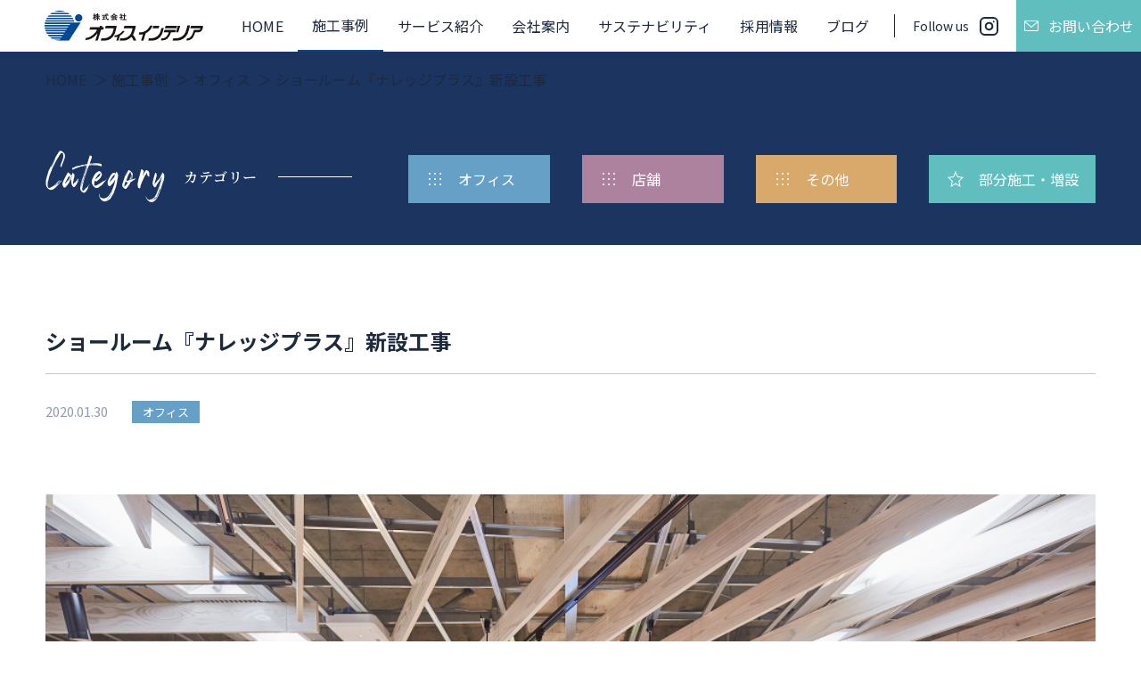

--- FILE ---
content_type: text/html; charset=UTF-8
request_url: https://office-interior.net/const/20200130-1/
body_size: 10635
content:
<!DOCTYPE html>
<html lang="ja" prefix="og: http://ogp.me/ns# fb: http://ogp.me/ns/fb# article: http://ogp.me/ns/article#">
  <head>
	  <!-- Google Tag Manager -->
<script>(function(w,d,s,l,i){w[l]=w[l]||[];w[l].push({'gtm.start':
new Date().getTime(),event:'gtm.js'});var f=d.getElementsByTagName(s)[0],
j=d.createElement(s),dl=l!='dataLayer'?'&l='+l:'';j.async=true;j.src=
'https://www.googletagmanager.com/gtm.js?id='+i+dl;f.parentNode.insertBefore(j,f);
})(window,document,'script','dataLayer','GTM-T9MDGN8D');</script>
<!-- End Google Tag Manager -->
        <meta charset="UTF-8">
    <meta name="viewport" content="width=device-width, initial-scale=1">
    <meta name="SKYPE_TOOLBAR" content="SKYPE_TOOLBAR_PARSER_COMPATIBLE">
    <meta name="format-detection" content="telephone=no">
    <meta http-equiv="X-UA-Compatible" content="IE=edge,chrome=1">
    <link rel="shortcut icon" href="/favicon.ico">
    <link rel="apple-touch-icon" href="/favicon.png">
    <link rel="preconnect" href="https://fonts.googleapis.com">
    <link rel="preconnect" href="https://fonts.gstatic.com">
    <link href="https://fonts.googleapis.com/css2?family=Lato:wght@500;700&amp;family=Noto+Sans+JP:wght@400;500;700&amp;family=Noto+Serif+JP:wght@600;700&amp;display=swap&amp;subset=japanese" rel="stylesheet" media="print" onload="this.media='all'">
    <noscript>
      <link href="https://fonts.googleapis.com/css2?family=Lato:wght@500;700&amp;family=Noto+Sans+JP:wght@400;500;700&amp;family=Noto+Serif+JP:wght@600;700&amp;display=swap&amp;subset=japanese" rel="stylesheet">
    </noscript>
    <title>ショールーム『ナレッジプラス』新設工事 - オフィス・店舗の内装工事はオフィスインテリア</title>

		<!-- All in One SEO 4.6.0 - aioseo.com -->
		<meta name="description" content="今回京セラドキュメントソリューションズジャパン様のショールーム『ナレッジプラス』の新設工事をさせて頂きました。" />
		<meta name="robots" content="max-image-preview:large" />
		<link rel="canonical" href="https://office-interior.net/const/20200130-1/" />
		<meta name="generator" content="All in One SEO (AIOSEO) 4.6.0" />
		<meta property="og:locale" content="ja_JP" />
		<meta property="og:site_name" content="オフィス・店舗の内装工事はオフィスインテリア - 株式会社オフィスインテリアは、オフィスリニューアル、ショップリニューアル、内装工事、原状復旧工事造作家具などの幅広い事業を行っています。内装デザインを通して、空間をデザインするのだけでなく、お客様にとってより良い環境にして頂くためにコミュニケーションデザインをご提供しております。" />
		<meta property="og:type" content="article" />
		<meta property="og:title" content="ショールーム『ナレッジプラス』新設工事 - オフィス・店舗の内装工事はオフィスインテリア" />
		<meta property="og:description" content="今回京セラドキュメントソリューションズジャパン様のショールーム『ナレッジプラス』の新設工事をさせて頂きました。" />
		<meta property="og:url" content="https://office-interior.net/const/20200130-1/" />
		<meta property="article:published_time" content="2020-01-30T14:03:52+00:00" />
		<meta property="article:modified_time" content="2022-07-10T13:02:58+00:00" />
		<meta name="twitter:card" content="summary_large_image" />
		<meta name="twitter:title" content="ショールーム『ナレッジプラス』新設工事 - オフィス・店舗の内装工事はオフィスインテリア" />
		<meta name="twitter:description" content="今回京セラドキュメントソリューションズジャパン様のショールーム『ナレッジプラス』の新設工事をさせて頂きました。" />
		<script type="application/ld+json" class="aioseo-schema">
			{"@context":"https:\/\/schema.org","@graph":[{"@type":"BreadcrumbList","@id":"https:\/\/office-interior.net\/const\/20200130-1\/#breadcrumblist","itemListElement":[{"@type":"ListItem","@id":"https:\/\/office-interior.net\/#listItem","position":1,"name":"\u5bb6","item":"https:\/\/office-interior.net\/","nextItem":"https:\/\/office-interior.net\/const\/20200130-1\/#listItem"},{"@type":"ListItem","@id":"https:\/\/office-interior.net\/const\/20200130-1\/#listItem","position":2,"name":"\u30b7\u30e7\u30fc\u30eb\u30fc\u30e0\u300e\u30ca\u30ec\u30c3\u30b8\u30d7\u30e9\u30b9\u300f\u65b0\u8a2d\u5de5\u4e8b","previousItem":"https:\/\/office-interior.net\/#listItem"}]},{"@type":"Organization","@id":"https:\/\/office-interior.net\/#organization","name":"\u30aa\u30d5\u30a3\u30b9\u30fb\u5e97\u8217\u306e\u5185\u88c5\u5de5\u4e8b\u306f\u30aa\u30d5\u30a3\u30b9\u30a4\u30f3\u30c6\u30ea\u30a2","url":"https:\/\/office-interior.net\/"},{"@type":"WebPage","@id":"https:\/\/office-interior.net\/const\/20200130-1\/#webpage","url":"https:\/\/office-interior.net\/const\/20200130-1\/","name":"\u30b7\u30e7\u30fc\u30eb\u30fc\u30e0\u300e\u30ca\u30ec\u30c3\u30b8\u30d7\u30e9\u30b9\u300f\u65b0\u8a2d\u5de5\u4e8b - \u30aa\u30d5\u30a3\u30b9\u30fb\u5e97\u8217\u306e\u5185\u88c5\u5de5\u4e8b\u306f\u30aa\u30d5\u30a3\u30b9\u30a4\u30f3\u30c6\u30ea\u30a2","description":"\u4eca\u56de\u4eac\u30bb\u30e9\u30c9\u30ad\u30e5\u30e1\u30f3\u30c8\u30bd\u30ea\u30e5\u30fc\u30b7\u30e7\u30f3\u30ba\u30b8\u30e3\u30d1\u30f3\u69d8\u306e\u30b7\u30e7\u30fc\u30eb\u30fc\u30e0\u300e\u30ca\u30ec\u30c3\u30b8\u30d7\u30e9\u30b9\u300f\u306e\u65b0\u8a2d\u5de5\u4e8b\u3092\u3055\u305b\u3066\u9802\u304d\u307e\u3057\u305f\u3002","inLanguage":"ja","isPartOf":{"@id":"https:\/\/office-interior.net\/#website"},"breadcrumb":{"@id":"https:\/\/office-interior.net\/const\/20200130-1\/#breadcrumblist"},"image":{"@type":"ImageObject","url":"https:\/\/office-interior.net\/wpcube\/wp-content\/uploads\/2020\/01\/190923_kyocera127_s.jpg","@id":"https:\/\/office-interior.net\/const\/20200130-1\/#mainImage","width":1000,"height":664},"primaryImageOfPage":{"@id":"https:\/\/office-interior.net\/const\/20200130-1\/#mainImage"},"datePublished":"2020-01-30T23:03:52+09:00","dateModified":"2022-07-10T22:02:58+09:00"},{"@type":"WebSite","@id":"https:\/\/office-interior.net\/#website","url":"https:\/\/office-interior.net\/","name":"\u30aa\u30d5\u30a3\u30b9\u30fb\u5e97\u8217\u306e\u5185\u88c5\u5de5\u4e8b\u306f\u30aa\u30d5\u30a3\u30b9\u30a4\u30f3\u30c6\u30ea\u30a2","description":"\u682a\u5f0f\u4f1a\u793e\u30aa\u30d5\u30a3\u30b9\u30a4\u30f3\u30c6\u30ea\u30a2\u306f\u3001\u30aa\u30d5\u30a3\u30b9\u30ea\u30cb\u30e5\u30fc\u30a2\u30eb\u3001\u30b7\u30e7\u30c3\u30d7\u30ea\u30cb\u30e5\u30fc\u30a2\u30eb\u3001\u5185\u88c5\u5de5\u4e8b\u3001\u539f\u72b6\u5fa9\u65e7\u5de5\u4e8b\u9020\u4f5c\u5bb6\u5177\u306a\u3069\u306e\u5e45\u5e83\u3044\u4e8b\u696d\u3092\u884c\u3063\u3066\u3044\u307e\u3059\u3002\u5185\u88c5\u30c7\u30b6\u30a4\u30f3\u3092\u901a\u3057\u3066\u3001\u7a7a\u9593\u3092\u30c7\u30b6\u30a4\u30f3\u3059\u308b\u306e\u3060\u3051\u3067\u306a\u304f\u3001\u304a\u5ba2\u69d8\u306b\u3068\u3063\u3066\u3088\u308a\u826f\u3044\u74b0\u5883\u306b\u3057\u3066\u9802\u304f\u305f\u3081\u306b\u30b3\u30df\u30e5\u30cb\u30b1\u30fc\u30b7\u30e7\u30f3\u30c7\u30b6\u30a4\u30f3\u3092\u3054\u63d0\u4f9b\u3057\u3066\u304a\u308a\u307e\u3059\u3002","inLanguage":"ja","publisher":{"@id":"https:\/\/office-interior.net\/#organization"}}]}
		</script>
		<!-- All in One SEO -->

<link rel='dns-prefetch' href='//ajax.googleapis.com' />
<link rel='dns-prefetch' href='//ajaxzip3.github.io' />
<link rel='dns-prefetch' href='//s.w.org' />
		<!-- This site uses the Google Analytics by MonsterInsights plugin v9.11.1 - Using Analytics tracking - https://www.monsterinsights.com/ -->
		<!-- Note: MonsterInsights is not currently configured on this site. The site owner needs to authenticate with Google Analytics in the MonsterInsights settings panel. -->
					<!-- No tracking code set -->
				<!-- / Google Analytics by MonsterInsights -->
		<link rel='stylesheet' id='style-css'  href='https://office-interior.net/wpcube/wp-content/themes/cubetheme/css/style.css?ver=1730255896' type='text/css' media='all' />
<script type='text/javascript' src='https://ajax.googleapis.com/ajax/libs/jquery/2.2.4/jquery.min.js?ver=5.8.12' id='jquery-js'></script>
<script type='text/javascript' src='https://ajaxzip3.github.io/ajaxzip3.js?ver=5.8.12' id='ajaxzip3-js'></script>
<script type='text/javascript' src='https://office-interior.net/wpcube/wp-content/themes/cubetheme/js/ofi.min.js?ver=5.8.12' id='ofi-js'></script>
<script type='text/javascript' src='https://office-interior.net/wpcube/wp-content/themes/cubetheme/js/swiper.min.js?ver=5.8.12' id='swiper-js'></script>
<script type='text/javascript' src='https://office-interior.net/wpcube/wp-content/themes/cubetheme/js/common.js?ver=5.8.12' id='theme-js'></script>
<link rel='shortlink' href='https://office-interior.net/?p=797' />
    <!--[if lt IE 9]>
    <script src="https://cdn.jsdelivr.net/html5shiv/3.7.3/html5shiv.min.js"></script>
    <script src="https://cdn.jsdelivr.net/selectivizr/1.0.2/selectivizr.min.js"></script>
    <script src="https://cdn.jsdelivr.net/respond/1.4.2/respond.min.js"></script><![endif]-->
    <meta name="google-site-verification" content="iLYr6AYWVQ1ocZCM3-L38aRjuBNEn41aDzfOp9ZhsJI" />
  </head>
  <body class="const-template-default single single-const postid-797 const">
	  <!-- Google Tag Manager (noscript) -->
<noscript><iframe src="https://www.googletagmanager.com/ns.html?id=GTM-T9MDGN8D"
height="0" width="0" style="display:none;visibility:hidden"></iframe></noscript>
<!-- End Google Tag Manager (noscript) -->
        <noscript>
      <div class="hp_noscript">
        <p>当サイトを快適にご利用いただくには、ブラウザでJavaScriptを有効にしてください。</p>
      </div>
    </noscript>
    <header class="ly_header bl_header">
      <div class="bl_header_logo bl_logo">
        <a class="bl_logo_link" href="/"><img class="bl_logo_logo" src="https://office-interior.net/wpcube/wp-content/themes/cubetheme/img/common/logo.svg" alt="株式会社オフィスインテリア" width="275" height="53"></a>
      </div>
      <div class="js_mainNavigation bl_header_navigation bl_mainNavigation">
        <button class="js_mainNavigation_toggle bl_mainNavigation_toggle" type="button">
          <span class="bl_mainNavigation_line"></span>
          <span class="bl_mainNavigation_line"></span>
          <span class="bl_mainNavigation_line"></span>
          <span class="hp_screenReaderText">ナビゲーションを開閉</span>
        </button>
        <nav class="js_mainNavigation_conent bl_mainNavigation_content">
          <div class="bl_mainNavigation_inner">
            <ul class="bl_mainNavigation_list">
              <li class="bl_mainNavigation_item">
                <a class="bl_mainNavigation_link" href="/">HOME</a>
              </li>
              <li class="bl_mainNavigation_item is_now">
                <a class="bl_mainNavigation_link" href="/const/">施工事例</a>
              </li>
              <li class="bl_mainNavigation_item">
                <a class="bl_mainNavigation_link" href="/service/">サービス紹介</a>
              </li>
              <li class="bl_mainNavigation_item">
                <a class="bl_mainNavigation_link" href="/outline/">会社案内</a>
              </li>
              <li class="bl_mainNavigation_item">
                <a class="bl_mainNavigation_link" href="/sustainability/">サステナビリティ</a>
              </li>
              <li class="bl_mainNavigation_item">
                <a class="bl_mainNavigation_link" href="/recruit/">採用情報</a>
              </li>
              <li class="bl_mainNavigation_item">
                <a class="bl_mainNavigation_link" href="/blog/">ブログ</a>
              </li>
              <li class="bl_mainNavigation_item bl_mainNavigation_item__notPage bl_mainNavigation_sns">
                <dl class="bl_sns">
                  <dt class="bl_sns_title" lang="en">Follow us</dt>
                  <dd class="bl_sns_content">
                    <ul class="bl_sns_list">
                      <li class="bl_sns_item">
                        <a class="bl_sns_link" href="https://www.instagram.com/office_interior_/" target="_blank" rel="noopener noreferrer">
                          <img class="bl_sns_icon" src="https://office-interior.net/wpcube/wp-content/themes/cubetheme/img/common/icon_instagram.svg" alt="" width="21" height="21">
                        </a>
                      </li>
                    </ul>
                  </dd>
                </dl>
              </li>
            </ul>
            <ul class="bl_mainNavigation_contact bl_contactList">
              <li class="bl_contactList_item">
                <a class="bl_contactList_link bl_contactList_link__contact" href="/contacts/">
                  <img class="bl_contactList_icon" src="https://office-interior.net/wpcube/wp-content/themes/cubetheme/img/common/icon_contact.svg" alt="" width="21" height="21">お問い合わせ
                </a>
              </li>
              <li class="bl_contactList_item pcs_none">
                <a class="bl_contactList_link bl_contactList_link__tel" href="tel:06-6351-8830">
                  <span class="bl_contactList_name">大阪</span>
                  <img class="bl_contactList_icon" src="https://office-interior.net/wpcube/wp-content/themes/cubetheme/img/common/icon_tel.svg" alt="" width="24" height="24">06-6351-8830
                </a>
                </li>
              <li class="bl_contactList_item pcs_none">
                <a class="bl_contactList_link bl_contactList_link__tel" href="tel:03-5875-8315">
                  <span class="bl_contactList_name">東京</span>
                  <img class="bl_contactList_icon" src="https://office-interior.net/wpcube/wp-content/themes/cubetheme/img/common/icon_tel.svg" alt="" width="24" height="24">03-5875-8315
                </a>
              </li>
            </ul>
          </div>
        </nav>
      </div>
    </header>
        
    
        <div class="bl_breadcrumb"><ol itemscope itemtype="https://schema.org/BreadcrumbList" class="ly_layout bl_breadcrumb_inner"><li itemprop="itemListElement" itemscope itemtype="https://schema.org/ListItem" class="bl_breadcrumb_item">
        <a itemtype="https://schema.org/Thing" itemprop="item" href="https://office-interior.net/" lang="en" class="bl_breadcrumb_link">
          <span itemprop="name">HOME</span>
        </a>
        <meta itemprop="position" content="1" />
      </li><li itemprop="itemListElement" itemscope itemtype="https://schema.org/ListItem" class="bl_breadcrumb_item">
          <a itemtype="https://schema.org/Thing" itemprop="item" href="https://office-interior.net/const/" class="bl_breadcrumb_link">
            <span itemprop="name">施工事例</span>
          </a><meta itemprop="position" content="2" /></li><li itemprop="itemListElement" itemscope itemtype="https://schema.org/ListItem" class="bl_breadcrumb_item">
            <a itemtype="https://schema.org/Thing" itemprop="item" href="https://office-interior.net/cat_const/office/" class="bl_breadcrumb_link">
              <span itemprop="name">オフィス</span>
            </a><meta itemprop="position" content="3" /></li><li itemprop="itemListElement" itemscope itemtype="https://schema.org/ListItem" class="bl_breadcrumb_item">
      <a itemtype="https://schema.org/Thing" itemprop="item" href="https://office-interior.net/const/20200130-1/" class="bl_breadcrumb_link">
      <span itemprop="name">ショールーム『ナレッジプラス』新設工事</span>
      </a><meta itemprop="position" content="4" /></li></ol></div>        <main>
  <section id="category" class="bl_titleContent el_anchor">
  <div class="ly_layout bl_titleContent_inner">
    <h2 class="bl_titleContent_title el_title el_title__line">
      <img class="el_title_english" src="https://office-interior.net/wpcube/wp-content/themes/cubetheme/img/common/title_category.svg" alt="Project Category" width="293" height="77">
      <span class="el_title_japanese">カテゴリー</span>
    </h2>
    <ul class="bl_titleContent_content bl_categoryPickup">
      <li class="bl_categoryPickup_item">
        <a class="bl_categoryPickup_link" href="https://office-interior.net/cat_const/office/#category">
          <span class="bl_categoryPickup_name el_categoryLabel el_categoryLabel__office">
            <img src="https://office-interior.net/wpcube/wp-content/themes/cubetheme/img/common/icon_bento.svg" alt="" width="20" height="20" class="bl_categoryPickup_icon">
            オフィス
          </span>
        </a>
      </li>
      <li class="bl_categoryPickup_item">
        <a class="bl_categoryPickup_link" href="https://office-interior.net/cat_const/shops/#category">
          <span class="bl_categoryPickup_name el_categoryLabel el_categoryLabel__shops">
            <img src="https://office-interior.net/wpcube/wp-content/themes/cubetheme/img/common/icon_bento.svg" alt="" width="20" height="20" class="bl_categoryPickup_icon">
            店舗
          </span>
        </a>
      </li>
      <li class="bl_categoryPickup_item">
        <a class="bl_categoryPickup_link" href="https://office-interior.net/cat_const/others/#category">
          <span class="bl_categoryPickup_name el_categoryLabel">
            <img src="https://office-interior.net/wpcube/wp-content/themes/cubetheme/img/common/icon_bento.svg" alt="" width="20" height="20" class="bl_categoryPickup_icon">
            その他
          </span>
        </a>
      </li>
      <li class="bl_categoryPickup_item bl_categoryPickup_item__emphasis">
        <a class="bl_categoryPickup_link" href="https://office-interior.net/cat_const/partial/#category">
          <span class="bl_categoryPickup_name el_categoryLabel el_categoryLabel__partial">
            <img src="https://office-interior.net/wpcube/wp-content/themes/cubetheme/img/common/icon_star.svg" alt="" width="20" height="20" class="bl_categoryPickup_icon">
            部分施工・<br class="tab_only">増設
          </span>
        </a>
      </li>
    </ul>
  </div>
</section>
  <div class="ly_layout bl_single bl_single__works">
    <h1 class="bl_single_title">ショールーム『ナレッジプラス』新設工事</h1>
    <div class="bl_single_meta">
      <p class="bl_single_date">
        <time datetime="2020-01-30">2020.01.30</time>
      </p>
            <ul class="bl_single_category bl_category">
                <li class="bl_category_item el_categoryLabel el_categoryLabel__office"><a class="bl_category_inner" href="https://office-interior.net/cat_const/office/">オフィス</a></li>
              </ul>
          </div>

      <div class="bl_thumbnailSlide js_thumbnailSlide bl_single_gallery">
      <div class="swiper-container bl_thumbnailSlide_mainArea js_thumbnailSlide_mainArea">
        <div class="swiper-wrapper">
                    <div class="swiper-slide">
            <img width="1000" height="667" src="https://office-interior.net/wpcube/wp-content/uploads/2020/01/190923_kyocera019_s.jpg" class="attachment-full size-full" alt="" loading="lazy" />          </div>
                    <div class="swiper-slide">
            <img width="1000" height="664" src="https://office-interior.net/wpcube/wp-content/uploads/2020/01/190923_kyocera158_s.jpg" class="attachment-full size-full" alt="" loading="lazy" />          </div>
                    <div class="swiper-slide">
            <img width="1000" height="664" src="https://office-interior.net/wpcube/wp-content/uploads/2020/01/190923_kyocera149_s.jpg" class="attachment-full size-full" alt="" loading="lazy" />          </div>
                    <div class="swiper-slide">
            <img width="1000" height="664" src="https://office-interior.net/wpcube/wp-content/uploads/2020/01/190923_kyocera127_s.jpg" class="attachment-full size-full" alt="" loading="lazy" />          </div>
                    <div class="swiper-slide">
            <img width="1000" height="667" src="https://office-interior.net/wpcube/wp-content/uploads/2020/01/190923_kyocera028_s.jpg" class="attachment-full size-full" alt="" loading="lazy" />          </div>
                    <div class="swiper-slide">
            <img width="1000" height="667" src="https://office-interior.net/wpcube/wp-content/uploads/2020/01/190923_kyocera187_s.jpg" class="attachment-full size-full" alt="" loading="lazy" />          </div>
                    <div class="swiper-slide">
            <img width="1000" height="667" src="https://office-interior.net/wpcube/wp-content/uploads/2020/01/190923_kyocera184_s.jpg" class="attachment-full size-full" alt="" loading="lazy" />          </div>
                  </div>
        <div class="bl_thumbnailSlide_arrow bl_thumbnailSlide_arrow__previous js_thumbnailSlide_arrow__previous"></div>
        <div class="bl_thumbnailSlide_arrow bl_thumbnailSlide_arrow__next js_thumbnailSlide_arrow__next"></div>
              </div>
      <div class="bl_thumbnailSlide_thumbnails">
        <div class="swiper-container js_thumbnailSlide_thumbnails">
          <div class="swiper-wrapper">
                        <div class="swiper-slide">
              <img width="1000" height="667" src="https://office-interior.net/wpcube/wp-content/uploads/2020/01/190923_kyocera019_s.jpg" class="attachment-full size-full" alt="" loading="lazy" />            </div>
                        <div class="swiper-slide">
              <img width="1000" height="664" src="https://office-interior.net/wpcube/wp-content/uploads/2020/01/190923_kyocera158_s.jpg" class="attachment-full size-full" alt="" loading="lazy" />            </div>
                        <div class="swiper-slide">
              <img width="1000" height="664" src="https://office-interior.net/wpcube/wp-content/uploads/2020/01/190923_kyocera149_s.jpg" class="attachment-full size-full" alt="" loading="lazy" />            </div>
                        <div class="swiper-slide">
              <img width="1000" height="664" src="https://office-interior.net/wpcube/wp-content/uploads/2020/01/190923_kyocera127_s.jpg" class="attachment-full size-full" alt="" loading="lazy" />            </div>
                        <div class="swiper-slide">
              <img width="1000" height="667" src="https://office-interior.net/wpcube/wp-content/uploads/2020/01/190923_kyocera028_s.jpg" class="attachment-full size-full" alt="" loading="lazy" />            </div>
                        <div class="swiper-slide">
              <img width="1000" height="667" src="https://office-interior.net/wpcube/wp-content/uploads/2020/01/190923_kyocera187_s.jpg" class="attachment-full size-full" alt="" loading="lazy" />            </div>
                        <div class="swiper-slide">
              <img width="1000" height="667" src="https://office-interior.net/wpcube/wp-content/uploads/2020/01/190923_kyocera184_s.jpg" class="attachment-full size-full" alt="" loading="lazy" />            </div>
                      </div>
        </div>
      </div>
    </div>
          
        <dl class="bl_table bl_table__wide bl_single_info">
            <div class="bl_table_item">
        <dt class="bl_table_title">お客様名</dt>
        <dd class="bl_table_data">京セラドキュメントソリューションズジャパン株式会社様</dd>
      </div>
            <div class="bl_table_item">
        <dt class="bl_table_title">工期</dt>
        <dd class="bl_table_data">平成31年7月 ～ 平成31年9月</dd>
      </div>
            <div class="bl_table_item">
        <dt class="bl_table_title">工事種別</dt>
        <dd class="bl_table_data">新装工事</dd>
      </div>
          </dl>
        <div class="bl_single_content bl_postContent">
      <p>今回京セラドキュメントソリューションズジャパン様のショールーム『ナレッジプラス』の新設工事をさせて頂きました。</p>
<p>設計はスウイング様のデザイン・設計監修のもと、『働き方改革の定着を基に多様化するビジネス環境での課題をスピーディーに解決する』をコンセプトに、一つのフロアで最新機種のデモンストレーションや、導入にあたっての課題や質問に対応する『ミーティングスペース』、<br />
新しい知識の発信をする『セミナールーム』など、お客様の要望に応えた意匠作りをご一緒させていただきました。</p>
<p>天井の一部をスケルトンにし、パーゴラ風の木材を取り付けたりする事で圧迫感を無くした『オープンスペース』には、フェイクグリーンを設置し間仕切り壁を漆喰調に塗装することでほっと一息付ける空間となり、ミーティングスペースにはモニター、ホワイトボード、WEB会議システムを設置しているため様々な会議、商談のできる空間となりました。</p>
<p>&nbsp;</p>
    </div>
        <ul class="bl_single_share bl_share">
      <li class="bl_share_item">
        <a class="bl_share_link bl_share_link__x" href="https://x.com/intent/post?url=https://office-interior.net/const/20200130-1/&#038;text=ショールーム『ナレッジプラス』新設工事" target="_blank" rel="noopener noreferrer">
          <img class="bl_share_icon" src="https://office-interior.net/wpcube/wp-content/themes/cubetheme/img/common/icon_x.svg" alt="X（旧Twitter）でシェア" width="40" height="40">
        </a>
      </li>
      <li class="bl_share_item">
        <a class="bl_share_link bl_share_link__facebook" href="https://www.facebook.com/share.php?u=https://office-interior.net/const/20200130-1/" target="_blank" rel="noopener noreferrer">
          <img class="bl_share_icon" src="https://office-interior.net/wpcube/wp-content/themes/cubetheme/img/common/icon_facebook.svg" alt="Facebookでシェア" width="40" height="40">
        </a>
      </li>
      <li class="bl_share_item">
        <a class="bl_share_link bl_share_link__hatena" href="https://b.hatena.ne.jp/add?mode=confirm&#038;url=https://office-interior.net/const/20200130-1/&#038;title=ショールーム『ナレッジプラス』新設工事" target="_blank" rel="noopener noreferrer">
          <img class="bl_share_icon" src="https://office-interior.net/wpcube/wp-content/themes/cubetheme/img/common/icon_hatena.svg" alt="はてなブックマークでシェア" width="40" height="40">
        </a>
      </li>
      <li class="bl_share_item">
        <a class="bl_share_link bl_share_link__line" href="https://social-plugins.line.me/lineit/share?url=https://office-interior.net/const/20200130-1/%20ショールーム『ナレッジプラス』新設工事" target="_blank" rel="noopener noreferrer">
          <img class="bl_share_icon" src="https://office-interior.net/wpcube/wp-content/themes/cubetheme/img/common/icon_line.svg" alt="LINEで送る" width="40" height="40">
        </a>
      </li>
    </ul>
    <div class="bl_single_pager bl_pager bl_pager__detail">
      <div class="bl_pager_item bl_pager_item__previous">
                <a class="bl_pager_inner" href="https://office-interior.net/const/20200617-01/">
          <span class="bl_pager_text"><img class="bl_pager_icon" src="https://office-interior.net/wpcube/wp-content/themes/cubetheme/img/common/icon_arrow_prev.svg" alt="" width="8" height="12">前へ</span>
        </a>
              </div>
      <div class="bl_pager_item bl_pager_item__list">
        <a class="bl_pager_inner" href="https://office-interior.net/const/"><span class="bl_pager_text">一　覧</span></a>
      </div>
      <div class="bl_pager_item bl_pager_item__next">
                <a class="bl_pager_inner" href="https://office-interior.net/const/20190603-3/">
          <span class="bl_pager_text">次へ<img class="bl_pager_icon" src="https://office-interior.net/wpcube/wp-content/themes/cubetheme/img/common/icon_arrow_next.svg" alt="" width="8" height="12"></span>
        </a>
              </div>
    </div>
  </div>
</main>

    <footer class="ly_footer bl_footer"><a class="js_pageTop bl_footer_pageTop" href="#"><span class="hp_screenReaderText">Page Top</span></a>
      <div class="ly_layout">
        <section class="bl_cta">
          <div class="bl_cta_head">
            <h2 class="bl_cta_title"><img src="https://office-interior.net/wpcube/wp-content/themes/cubetheme/img/common/cta_title.svg" alt="Contact" width="171" height="63"></h2>
            <p class="bl_cta_text">オフィス・店舗の設計デザイン施工・<br class="pcs_none">リニューアル・修繕のことなら、<br>お気軽にお問い合わせください</p>
          </div>
          <div class="bl_cta_content">
            <ul class="bl_cta_tel bl_tel">
              <li class="bl_tel_item"><a class="bl_tel_link" href="tel:06-6351-8830"><span class="bl_tel_area">大阪</span><img class="bl_tel_icon" src="https://office-interior.net/wpcube/wp-content/themes/cubetheme/img/common/icon_tel.svg" alt="" width="24" height="24"><span class="bl_tel_number">06-6351-8830</span></a></li>
              <li class="bl_tel_item"><a class="bl_tel_link" href="tel:03-5875-8315"><span class="bl_tel_area">東京</span><img class="bl_tel_icon" src="https://office-interior.net/wpcube/wp-content/themes/cubetheme/img/common/icon_tel.svg" alt="" width="24" height="24"><span class="bl_tel_number">03-5875-8315</span></a></li>
            </ul>
            <p class="bl_cta_contact"><a class="el_button el_button__icon" href="/contacts/"><img class="el_button_icon" src="https://office-interior.net/wpcube/wp-content/themes/cubetheme/img/common/icon_contact.svg" alt="" width="21" height="21">メールでのお問い合わせ</a></p>
          </div>
        </section>
        <div class="bl_footer_info">
          <p class="bl_footer_logo el_logo"><a class="el_logo_link" href="/"><img class="el_logo_logo" src="https://office-interior.net/wpcube/wp-content/themes/cubetheme/img/common/logo_white.svg" alt="株式会社オフィスインテリア" width="258" height="50"></a></p>
          <dl class="bl_footer_offices bl_office">
            <div class="bl_office_item">
              <dt class="bl_office_name">大阪オフィス</dt>
              <dd class="bl_office_data">〒534-0024　<br class="pcs_none">大阪市都島区東野田町4-1-17&nbsp;&nbsp;日本ロジックス 大阪東野田ビル2F<br>TEL：<a href="tel:06-6351-8830">06-6351-8830</a>　FAX：06-6351-8840</dd>
            </div>
            <div class="bl_office_item">
              <dt class="bl_office_name">東京オフィス</dt>
              <dd class="bl_office_data">〒130-0024　<br class="pcs_none">東京都墨田区菊川1丁目18-1<br>TEL：<a href="tel:03-5875-8315">03-5875-8315</a>　FAX：03-5875-8316</dd>
            </div>
          </dl>
        </div>
        <ul class="bl_footer_navigation bl_subNavigation">
          <li class="bl_subNavigation_item"><a class="bl_subNavigation_link" href="/" lang="en">HOME</a></li>
          <li class="bl_subNavigation_item"><a class="bl_subNavigation_link" href="/news/" lang="en">ニュース</a></li>
          <li class="bl_subNavigation_item"><a class="bl_subNavigation_link" href="/privacy/" lang="en">プライバシーポリシー</a></li>
          <li class="bl_subNavigation_item"><a class="bl_subNavigation_link" href="/partner/" lang="en">協力パートナー会社募集</a></li>
        </ul>
      </div>
      <div class="bl_footer_subContent">
        <div class="ly_layout bl_footer_inner"><small class="bl_footer_copyright">&copy; 2021 <a href="/">OFFICE INTERIOR CO.,LTD.</a></small>
          <section class="bl_footer_sns bl_sns bl_sns__decoration">
            <h2 class="bl_sns_title" lang="en">Follow us</h2>
            <ul class="bl_sns_list">
              <li class="bl_sns_item"><a class="bl_sns_link" href="https://www.instagram.com/office_interior_/" target="_blank" rel="noopener noreferrer"><img class="bl_sns_icon" src="https://office-interior.net/wpcube/wp-content/themes/cubetheme/img/common/icon_instagram_white.svg" alt="" width="21" height="21"></a></li>
            </ul>
          </section>
        </div>
      </div>
    </footer>
      </body>
</html>


--- FILE ---
content_type: text/css
request_url: https://office-interior.net/wpcube/wp-content/themes/cubetheme/css/style.css?ver=1730255896
body_size: 24605
content:
@charset "UTF-8";@font-face{font-family:swiper-icons;font-weight:400;font-style:normal;src:url("data:application/font-woff;charset=utf-8;base64, [base64]//wADZ2x5ZgAAAywAAADMAAAD2MHtryVoZWFkAAABbAAAADAAAAA2E2+eoWhoZWEAAAGcAAAAHwAAACQC9gDzaG10eAAAAigAAAAZAAAArgJkABFsb2NhAAAC0AAAAFoAAABaFQAUGG1heHAAAAG8AAAAHwAAACAAcABAbmFtZQAAA/gAAAE5AAACXvFdBwlwb3N0AAAFNAAAAGIAAACE5s74hXjaY2BkYGAAYpf5Hu/j+W2+MnAzMYDAzaX6QjD6/4//Bxj5GA8AuRwMYGkAPywL13jaY2BkYGA88P8Agx4j+/8fQDYfA1AEBWgDAIB2BOoAeNpjYGRgYNBh4GdgYgABEMnIABJzYNADCQAACWgAsQB42mNgYfzCOIGBlYGB0YcxjYGBwR1Kf2WQZGhhYGBiYGVmgAFGBiQQkOaawtDAoMBQxXjg/wEGPcYDDA4wNUA2CCgwsAAAO4EL6gAAeNpj2M0gyAACqxgGNWBkZ2D4/wMA+xkDdgAAAHjaY2BgYGaAYBkGRgYQiAHyGMF8FgYHIM3DwMHABGQrMOgyWDLEM1T9/w8UBfEMgLzE////P/5//f/V/xv+r4eaAAeMbAxwIUYmIMHEgKYAYjUcsDAwsLKxc3BycfPw8jEQA/[base64]/uznmfPFBNODM2K7MTQ45YEAZqGP81AmGGcF3iPqOop0r1SPTaTbVkfUe4HXj97wYE+yNwWYxwWu4v1ugWHgo3S1XdZEVqWM7ET0cfnLGxWfkgR42o2PvWrDMBSFj/IHLaF0zKjRgdiVMwScNRAoWUoH78Y2icB/yIY09An6AH2Bdu/UB+yxopYshQiEvnvu0dURgDt8QeC8PDw7Fpji3fEA4z/PEJ6YOB5hKh4dj3EvXhxPqH/SKUY3rJ7srZ4FZnh1PMAtPhwP6fl2PMJMPDgeQ4rY8YT6Gzao0eAEA409DuggmTnFnOcSCiEiLMgxCiTI6Cq5DZUd3Qmp10vO0LaLTd2cjN4fOumlc7lUYbSQcZFkutRG7g6JKZKy0RmdLY680CDnEJ+UMkpFFe1RN7nxdVpXrC4aTtnaurOnYercZg2YVmLN/d/gczfEimrE/fs/bOuq29Zmn8tloORaXgZgGa78yO9/cnXm2BpaGvq25Dv9S4E9+5SIc9PqupJKhYFSSl47+Qcr1mYNAAAAeNptw0cKwkAAAMDZJA8Q7OUJvkLsPfZ6zFVERPy8qHh2YER+3i/BP83vIBLLySsoKimrqKqpa2hp6+jq6RsYGhmbmJqZSy0sraxtbO3sHRydnEMU4uR6yx7JJXveP7WrDycAAAAAAAH//wACeNpjYGRgYOABYhkgZgJCZgZNBkYGLQZtIJsFLMYAAAw3ALgAeNolizEKgDAQBCchRbC2sFER0YD6qVQiBCv/H9ezGI6Z5XBAw8CBK/m5iQQVauVbXLnOrMZv2oLdKFa8Pjuru2hJzGabmOSLzNMzvutpB3N42mNgZGBg4GKQYzBhYMxJLMlj4GBgAYow/P/PAJJhLM6sSoWKfWCAAwDAjgbRAAB42mNgYGBkAIIbCZo5IPrmUn0hGA0AO8EFTQAA") format("woff")}:root{--swiper-theme-color:#007aff}.swiper-container{overflow:hidden;list-style:none;position:relative;z-index:1;margin-right:auto;margin-left:auto;padding:0}.swiper-container-vertical>.swiper-wrapper{-webkit-box-orient:vertical;-webkit-box-direction:normal;-ms-flex-direction:column;flex-direction:column}.swiper-wrapper{display:-webkit-box;display:-ms-flexbox;display:flex;position:relative;z-index:1;width:100%;height:100%;-webkit-box-sizing:content-box;box-sizing:content-box;-webkit-transition-property:-webkit-transform;transition-property:-webkit-transform;transition-property:transform;transition-property:transform,-webkit-transform}.swiper-container-android .swiper-slide,.swiper-wrapper{-webkit-transform:translate3d(0px,0,0);transform:translate3d(0px,0,0)}.swiper-container-multirow>.swiper-wrapper{-ms-flex-wrap:wrap;flex-wrap:wrap}.swiper-container-multirow-column>.swiper-wrapper{-webkit-box-orient:vertical;-webkit-box-direction:normal;-ms-flex-direction:column;flex-direction:column;-ms-flex-wrap:wrap;flex-wrap:wrap}.swiper-container-free-mode>.swiper-wrapper{margin:0 auto;-webkit-transition-timing-function:ease-out;transition-timing-function:ease-out}.swiper-slide{-ms-flex-negative:0;flex-shrink:0;position:relative;width:100%;height:100%;-webkit-transition-property:-webkit-transform;transition-property:-webkit-transform;transition-property:transform;transition-property:transform,-webkit-transform}.swiper-slide-invisible-blank{visibility:hidden}.swiper-container-autoheight,.swiper-container-autoheight .swiper-slide{height:auto}.swiper-container-autoheight .swiper-wrapper{-webkit-transition-property:height,-webkit-transform;transition-property:height,-webkit-transform;transition-property:transform,height;transition-property:transform,height,-webkit-transform;-webkit-box-align:start;-ms-flex-align:start;align-items:flex-start}.swiper-container-3d{-webkit-perspective:1200px;perspective:1200px}.swiper-container-3d .swiper-cube-shadow,.swiper-container-3d .swiper-slide,.swiper-container-3d .swiper-slide-shadow-bottom,.swiper-container-3d .swiper-slide-shadow-left,.swiper-container-3d .swiper-slide-shadow-right,.swiper-container-3d .swiper-slide-shadow-top,.swiper-container-3d .swiper-wrapper{-webkit-transform-style:preserve-3d;transform-style:preserve-3d}.swiper-container-3d .swiper-slide-shadow-bottom,.swiper-container-3d .swiper-slide-shadow-left,.swiper-container-3d .swiper-slide-shadow-right,.swiper-container-3d .swiper-slide-shadow-top{position:absolute;top:0;left:0;z-index:10;width:100%;height:100%;pointer-events:none}.swiper-container-3d .swiper-slide-shadow-left{background-image:-webkit-gradient(linear,right top,left top,from(rgba(0,0,0,0.5)),to(rgba(0,0,0,0)));background-image:linear-gradient(to left,rgba(0,0,0,0.5),rgba(0,0,0,0))}.swiper-container-3d .swiper-slide-shadow-right{background-image:-webkit-gradient(linear,left top,right top,from(rgba(0,0,0,0.5)),to(rgba(0,0,0,0)));background-image:linear-gradient(to right,rgba(0,0,0,0.5),rgba(0,0,0,0))}.swiper-container-3d .swiper-slide-shadow-top{background-image:-webkit-gradient(linear,left bottom,left top,from(rgba(0,0,0,0.5)),to(rgba(0,0,0,0)));background-image:linear-gradient(to top,rgba(0,0,0,0.5),rgba(0,0,0,0))}.swiper-container-3d .swiper-slide-shadow-bottom{background-image:-webkit-gradient(linear,left top,left bottom,from(rgba(0,0,0,0.5)),to(rgba(0,0,0,0)));background-image:linear-gradient(to bottom,rgba(0,0,0,0.5),rgba(0,0,0,0))}.swiper-container-css-mode>.swiper-wrapper{overflow:auto;-ms-overflow-style:none;scrollbar-width:none}.swiper-container-css-mode>.swiper-wrapper::-webkit-scrollbar{display:none}.swiper-container-css-mode>.swiper-wrapper>.swiper-slide{scroll-snap-align:start start}.swiper-container-horizontal.swiper-container-css-mode>.swiper-wrapper{-ms-scroll-snap-type:x mandatory;scroll-snap-type:x mandatory}.swiper-container-vertical.swiper-container-css-mode>.swiper-wrapper{-ms-scroll-snap-type:y mandatory;scroll-snap-type:y mandatory}:root{--swiper-navigation-size:44px}.swiper-button-next,.swiper-button-prev{display:-webkit-box;display:-ms-flexbox;display:flex;-webkit-box-pack:center;-ms-flex-pack:center;justify-content:center;position:absolute;top:50%;z-index:10;width:calc(var(--swiper-navigation-size) / 44 * 27);height:var(--swiper-navigation-size);margin-top:calc(-1 * var(--swiper-navigation-size) / 2);color:var(--swiper-navigation-color,var(--swiper-theme-color));cursor:pointer;-webkit-box-align:center;-ms-flex-align:center;align-items:center}.swiper-button-next.swiper-button-disabled,.swiper-button-prev.swiper-button-disabled{opacity:0.35;cursor:auto;pointer-events:none}.swiper-button-next:after,.swiper-button-prev:after{font-family:swiper-icons;font-size:var(--swiper-navigation-size);font-variant:initial;line-height:1;letter-spacing:0;text-transform:none!important;text-transform:none}.swiper-button-prev,.swiper-container-rtl .swiper-button-next{right:auto;left:10px}.swiper-button-prev:after,.swiper-container-rtl .swiper-button-next:after{content:"prev"}.swiper-button-next,.swiper-container-rtl .swiper-button-prev{right:10px;left:auto}.swiper-button-next:after,.swiper-container-rtl .swiper-button-prev:after{content:"next"}.swiper-button-next.swiper-button-white,.swiper-button-prev.swiper-button-white{--swiper-navigation-color:#fff}.swiper-button-next.swiper-button-black,.swiper-button-prev.swiper-button-black{--swiper-navigation-color:#000}.swiper-button-lock{display:none}.swiper-pagination{position:absolute;-webkit-transform:translate3d(0,0,0);transform:translate3d(0,0,0);z-index:10;text-align:center;-webkit-transition:0.3s opacity;transition:0.3s opacity}.swiper-pagination.swiper-pagination-hidden{opacity:0}.swiper-container-horizontal>.swiper-pagination-bullets,.swiper-pagination-custom,.swiper-pagination-fraction{bottom:10px;left:0;width:100%}.swiper-pagination-bullets-dynamic{overflow:hidden;font-size:0}.swiper-pagination-bullets-dynamic .swiper-pagination-bullet{position:relative;-webkit-transform:scale(0.33);transform:scale(0.33)}.swiper-pagination-bullets-dynamic .swiper-pagination-bullet-active{-webkit-transform:scale(1);transform:scale(1)}.swiper-pagination-bullets-dynamic .swiper-pagination-bullet-active-main{-webkit-transform:scale(1);transform:scale(1)}.swiper-pagination-bullets-dynamic .swiper-pagination-bullet-active-prev{-webkit-transform:scale(0.66);transform:scale(0.66)}.swiper-pagination-bullets-dynamic .swiper-pagination-bullet-active-prev-prev{-webkit-transform:scale(0.33);transform:scale(0.33)}.swiper-pagination-bullets-dynamic .swiper-pagination-bullet-active-next{-webkit-transform:scale(0.66);transform:scale(0.66)}.swiper-pagination-bullets-dynamic .swiper-pagination-bullet-active-next-next{-webkit-transform:scale(0.33);transform:scale(0.33)}.swiper-pagination-bullet{display:inline-block;opacity:0.2;width:8px;height:8px;border-radius:100%;background:#000}button.swiper-pagination-bullet{margin:0;padding:0;border:none;-webkit-box-shadow:none;box-shadow:none;-webkit-appearance:none;-moz-appearance:none;appearance:none}.swiper-pagination-clickable .swiper-pagination-bullet{cursor:pointer}.swiper-pagination-bullet-active{opacity:1;background:var(--swiper-pagination-color,var(--swiper-theme-color))}.swiper-container-vertical>.swiper-pagination-bullets{top:50%;right:10px;-webkit-transform:translate3d(0px,-50%,0);transform:translate3d(0px,-50%,0)}.swiper-container-vertical>.swiper-pagination-bullets .swiper-pagination-bullet{display:block;margin:6px 0}.swiper-container-vertical>.swiper-pagination-bullets.swiper-pagination-bullets-dynamic{top:50%;-webkit-transform:translateY(-50%);transform:translateY(-50%);width:8px}.swiper-container-vertical>.swiper-pagination-bullets.swiper-pagination-bullets-dynamic .swiper-pagination-bullet{display:inline-block;-webkit-transition:0.2s top,0.2s -webkit-transform;transition:0.2s top,0.2s -webkit-transform;transition:0.2s transform,0.2s top;transition:0.2s transform,0.2s top,0.2s -webkit-transform}.swiper-container-horizontal>.swiper-pagination-bullets .swiper-pagination-bullet{margin:0 4px}.swiper-container-horizontal>.swiper-pagination-bullets.swiper-pagination-bullets-dynamic{left:50%;-webkit-transform:translateX(-50%);transform:translateX(-50%);white-space:nowrap}.swiper-container-horizontal>.swiper-pagination-bullets.swiper-pagination-bullets-dynamic .swiper-pagination-bullet{-webkit-transition:0.2s left,0.2s -webkit-transform;transition:0.2s left,0.2s -webkit-transform;transition:0.2s transform,0.2s left;transition:0.2s transform,0.2s left,0.2s -webkit-transform}.swiper-container-horizontal.swiper-container-rtl>.swiper-pagination-bullets-dynamic .swiper-pagination-bullet{-webkit-transition:0.2s right,0.2s -webkit-transform;transition:0.2s right,0.2s -webkit-transform;transition:0.2s transform,0.2s right;transition:0.2s transform,0.2s right,0.2s -webkit-transform}.swiper-pagination-progressbar{position:absolute;background:rgba(0,0,0,0.25)}.swiper-pagination-progressbar .swiper-pagination-progressbar-fill{position:absolute;top:0;left:0;-webkit-transform:scale(0);transform:scale(0);-webkit-transform-origin:left top;transform-origin:left top;width:100%;height:100%;background:var(--swiper-pagination-color,var(--swiper-theme-color))}.swiper-container-rtl .swiper-pagination-progressbar .swiper-pagination-progressbar-fill{-webkit-transform-origin:right top;transform-origin:right top}.swiper-container-horizontal>.swiper-pagination-progressbar,.swiper-container-vertical>.swiper-pagination-progressbar.swiper-pagination-progressbar-opposite{top:0;left:0;width:100%;height:4px}.swiper-container-horizontal>.swiper-pagination-progressbar.swiper-pagination-progressbar-opposite,.swiper-container-vertical>.swiper-pagination-progressbar{top:0;left:0;width:4px;height:100%}.swiper-pagination-white{--swiper-pagination-color:#fff}.swiper-pagination-black{--swiper-pagination-color:#000}.swiper-pagination-lock{display:none}.swiper-scrollbar{position:relative;border-radius:10px;background:rgba(0,0,0,0.1);-ms-touch-action:none}.swiper-container-horizontal>.swiper-scrollbar{position:absolute;bottom:3px;left:1%;z-index:50;width:98%;height:5px}.swiper-container-vertical>.swiper-scrollbar{position:absolute;top:1%;right:3px;z-index:50;width:5px;height:98%}.swiper-scrollbar-drag{position:relative;top:0;left:0;width:100%;height:100%;border-radius:10px;background:rgba(0,0,0,0.5)}.swiper-scrollbar-cursor-drag{cursor:move}.swiper-scrollbar-lock{display:none}.swiper-zoom-container{display:-webkit-box;display:-ms-flexbox;display:flex;-webkit-box-pack:center;-ms-flex-pack:center;justify-content:center;width:100%;height:100%;text-align:center;-webkit-box-align:center;-ms-flex-align:center;align-items:center}.swiper-zoom-container>canvas,.swiper-zoom-container>img,.swiper-zoom-container>svg{max-width:100%;max-height:100%;-o-object-fit:contain;object-fit:contain}.swiper-slide-zoomed{cursor:move}.swiper-lazy-preloader{position:absolute;top:50%;left:50%;-webkit-transform-origin:50%;transform-origin:50%;z-index:10;width:42px;height:42px;margin-top:-21px;margin-left:-21px;-webkit-box-sizing:border-box;box-sizing:border-box;border-radius:50%;border:4px solid var(--swiper-preloader-color,var(--swiper-theme-color));border-top-color:transparent;-webkit-animation:swiper-preloader-spin 1s infinite linear;animation:swiper-preloader-spin 1s infinite linear}.swiper-lazy-preloader-white{--swiper-preloader-color:#fff}.swiper-lazy-preloader-black{--swiper-preloader-color:#000}@-webkit-keyframes swiper-preloader-spin{to{-webkit-transform:rotate(360deg);transform:rotate(360deg)}}@keyframes swiper-preloader-spin{to{-webkit-transform:rotate(360deg);transform:rotate(360deg)}}.swiper-container .swiper-notification{opacity:0;position:absolute;top:0;left:0;z-index:-1000;pointer-events:none}.swiper-container-fade.swiper-container-free-mode .swiper-slide{-webkit-transition-timing-function:ease-out;transition-timing-function:ease-out}.swiper-container-fade .swiper-slide{-webkit-transition-property:opacity;transition-property:opacity;pointer-events:none}.swiper-container-fade .swiper-slide .swiper-slide{pointer-events:none}.swiper-container-fade .swiper-slide-active,.swiper-container-fade .swiper-slide-active .swiper-slide-active{pointer-events:auto}.swiper-container-cube{overflow:visible}.swiper-container-cube .swiper-slide{visibility:hidden;-webkit-transform-origin:0 0;transform-origin:0 0;z-index:1;width:100%;height:100%;pointer-events:none;-webkit-backface-visibility:hidden;backface-visibility:hidden}.swiper-container-cube .swiper-slide .swiper-slide{pointer-events:none}.swiper-container-cube.swiper-container-rtl .swiper-slide{-webkit-transform-origin:100% 0;transform-origin:100% 0}.swiper-container-cube .swiper-slide-active,.swiper-container-cube .swiper-slide-active .swiper-slide-active{pointer-events:auto}.swiper-container-cube .swiper-slide-active,.swiper-container-cube .swiper-slide-next,.swiper-container-cube .swiper-slide-next+.swiper-slide,.swiper-container-cube .swiper-slide-prev{visibility:visible;pointer-events:auto}.swiper-container-cube .swiper-slide-shadow-bottom,.swiper-container-cube .swiper-slide-shadow-left,.swiper-container-cube .swiper-slide-shadow-right,.swiper-container-cube .swiper-slide-shadow-top{z-index:0;-webkit-backface-visibility:hidden;backface-visibility:hidden}.swiper-container-cube .swiper-cube-shadow{opacity:0.6;position:absolute;bottom:0;left:0;z-index:0;width:100%;height:100%;background:#000;-webkit-filter:blur(50px);filter:blur(50px)}.swiper-container-flip{overflow:visible}.swiper-container-flip .swiper-slide{z-index:1;pointer-events:none;-webkit-backface-visibility:hidden;backface-visibility:hidden}.swiper-container-flip .swiper-slide .swiper-slide{pointer-events:none}.swiper-container-flip .swiper-slide-active,.swiper-container-flip .swiper-slide-active .swiper-slide-active{pointer-events:auto}.swiper-container-flip .swiper-slide-shadow-bottom,.swiper-container-flip .swiper-slide-shadow-left,.swiper-container-flip .swiper-slide-shadow-right,.swiper-container-flip .swiper-slide-shadow-top{z-index:0;-webkit-backface-visibility:hidden;backface-visibility:hidden}html{overflow-y:scroll;font-size:62.5%;line-height:1;-webkit-text-size-adjust:100%}*,:after,:before{margin:0;padding:0;-webkit-box-sizing:border-box;box-sizing:border-box}article,aside,details,figcaption,figure,footer,header,main,menu,nav,section{display:block}a{background:transparent;color:currentColor;-webkit-text-decoration-skip:objects}a:active,a:hover{outline-width:0}img{border-style:none}li{list-style:none}summary{display:list-item}hr{overflow:visible;height:0}[hidden],template{display:none}abbr[title]{border-bottom:none;text-decoration:none}table{border-spacing:0;border-collapse:collapse}code,kbd,pre,samp{font-family:monospace,monospace}b,strong{font-weight:bolder}dfn{font-style:italic}mark{background-color:#ff0}sub,sup{position:relative;font-size:0.75rem;line-height:0;vertical-align:baseline}sub{bottom:-0.25em}sup{top:-0.5em}button,input,select,textarea{border-radius:0;border:none;background:none;color:inherit;font-family:inherit;font-size:inherit;outline:none;-webkit-appearance:none;-moz-appearance:none;appearance:none}textarea{overflow:auto}button{overflow:visible}[role=button],[type=button],[type=reset],[type=submit],button{cursor:pointer;-webkit-appearance:none}[disabled]{cursor:default}[type=number]{width:auto}[type=search]{outline-offset:-2px;-webkit-appearance:textfield}[type=search]::-webkit-search-cancel-button,[type=search]::-webkit-search-decoration{-webkit-appearance:none}[type=button]::-moz-focus-inner,[type=reset]::-moz-focus-inner,[type=submit]::-moz-focus-inner,button::-moz-focus-inner{padding:0;border-style:0}[type=button]::-moz-focus-inner,[type=reset]::-moz-focus-inner,[type=submit]::-moz-focus-inner,button:-moz-focusring{outline:1px dotted ButtonText}legend{display:table;max-width:100%;border:0;color:inherit;white-space:normal}::-webkit-file-upload-button{font:inherit;-webkit-appearance:button}input::-ms-clear{visibility:hidden}input::-ms-reveal{visibility:hidden}select::-ms-expand{display:none}select::-ms-value{color:inherit}progress{vertical-align:baseline}svg:not(:root){overflow:hidden}audio,canvas,progress,video{display:inline-block}iframe{border:none}picture{display:block}img{width:100%;max-width:100%;height:auto;line-height:1;vertical-align:top;-webkit-transition:color 0.5s ease,background 0.5s ease,border 0.5s ease,opacity 0.5s ease;transition:color 0.5s ease,background 0.5s ease,border 0.5s ease,opacity 0.5s ease}a{text-decoration:none;-webkit-transition:color 0.5s ease,background 0.5s ease,border 0.5s ease,opacity 0.5s ease;transition:color 0.5s ease,background 0.5s ease,border 0.5s ease,opacity 0.5s ease}@media screen and (min-width:48em){a[href*="tel:"]{cursor:default;pointer-events:none}}.el_ofi img{width:100%;height:100%;font-family:"object-fit: cover;object-position: center center;";-o-object-fit:cover;object-fit:cover;-o-object-position:center center;object-position:center center}.el_ofi__leftCenter img{font-family:"object-fit: cover;object-position: left center;";-o-object-fit:cover;object-fit:cover;-o-object-position:left center;object-position:left center}.el_imageWidthAuto{width:auto}.el_logo_link{display:inline-block}:root .el_logo_link:focus,_:-ms-fullscreen:focus{opacity:0.7}.el_logo_link:hover{opacity:0.7}.el_logo_link:focus-visible{opacity:0.7}.hp_fontEnglish{font-family:"Lato",sans-serif}.sp_none{display:none}@media screen and (min-width:48em){.sp_none{display:inline-block}}@media screen and (min-width:48em){.tab_none{display:none}}@media screen and (min-width:64em){.pcs_none{display:none}}@media screen and (min-width:80em){.pcm_none{display:none}}.tab_only{display:none}@media screen and (min-width:48em){.tab_only{display:inline-block}}@media screen and (min-width:64em){.tab_only{display:none}}.pc_only{display:none}@media screen and (min-width:64em){.pc_only{display:inline-block}}.pcs_only{display:none}@media screen and (min-width:64em){.pcs_only{display:inline-block}}@media screen and (min-width:80em){.pcs_only{display:none}}.pcm_only{display:none}@media screen and (min-width:80em){.pcm_only{display:inline-block}}@media screen and (min-width:90em){.pcm_only{display:none}}.pcl_only{display:none}@media screen and (min-width:90em){.pcl_only{display:inline-block}}@media screen and (min-width:100em){.pcl_only{display:none}}.pcll_only{display:none}@media screen and (min-width:100em){.pcll_only{display:inline-block}}@media screen and (min-width:110em){.pcll_only{display:none}}.hp_screenReaderText{overflow:hidden;clip:rect(1px,1px,1px,1px);position:absolute;width:1px;height:1px}.js_IEalert{display:-webkit-box;display:-ms-flexbox;display:flex;-webkit-box-orient:vertical;-webkit-box-direction:normal;-ms-flex-direction:column;flex-direction:column;-webkit-box-pack:center;-ms-flex-pack:center;justify-content:center;position:fixed;bottom:5%;left:5%;z-index:1000;width:90vw;height:90vh;padding:3em 0;background:rgb(196,52,52);background:rgba(196,52,52,0.95);text-align:center;-webkit-box-align:center;-ms-flex-align:center;align-items:center}.js_IEalert a,.js_IEalert p,.js_IEalert span{color:#fff}.js_IEalert span{display:block;font-size:3rem}.js_IEalert p{font-size:2rem}.js_IEalert a{display:inline-block;margin-top:20px;padding:8px 80px;border:solid 1px #fff;font-size:16px}.js_IEalert a:hover{background:rgba(255,255,255,0.1)}.el_button{display:inline-block}.el_button__main{position:relative;z-index:0;width:100%;max-width:255px;padding:0 11px 12px 0;color:#fff;font-weight:700;line-height:1.5;text-align:center;letter-spacing:0.2em;text-transform:uppercase}:root .el_button__main:focus .el_button_inner,_:-ms-fullscreen:focus .el_button_inner{top:7px;left:7px}.el_button__main:hover .el_button_inner{top:7px;left:7px}.el_button__main:focus-visible .el_button_inner{top:7px;left:7px}.el_button__main+.el_button__main{margin-top:16px}@media screen and (min-width:48em){.el_button__main+.el_button__main{margin:0 0 0 16px}}.el_button__main[lang=en]{font-family:"Lato",sans-serif}.el_button__main:after,.el_button__main:before{position:absolute;z-index:1;content:""}.el_button__main:before{top:7px;left:0;width:calc(100% - 6px);height:calc(100% - 7px);border-top:1px solid #1b3560;border-right:1px solid #1b3560}.el_button__main:after{top:0;left:6px;width:calc(100% - 7px);height:calc(100% - 6px);border-bottom:1px solid #1b3560;border-left:1px solid #1b3560}.el_button__main .el_button_inner{display:inline-block;position:relative;top:11px;left:11px;width:100%;padding:16px 8px 20px;background:#60bebe;-webkit-transition:top 0.5s ease,left 0.5s ease;transition:top 0.5s ease,left 0.5s ease}.el_button__wide{max-width:732px}.el_button__arrowDown .el_button_inner:after{display:inline-block;-webkit-transform:rotate(45deg);transform:rotate(45deg);content:"";width:9px;height:9px;margin-left:20px;border-right:2px solid;border-bottom:2px solid;vertical-align:0.125em}.el_button__icon{width:100%;padding:17px 26px;background:#60bebe;font-weight:500;line-height:1.5;text-align:center}:root .el_button__icon:focus,_:-ms-fullscreen:focus{background:#9fd8d8}.el_button__icon:hover{background:#9fd8d8}.el_button__icon:focus-visible{background:#9fd8d8}.el_button_icon{display:inline-block;width:1.8rem;margin-right:10px;vertical-align:-0.2em}.el_button__sub{width:100%;max-width:162px;padding:10px 8px;background:#0c4687;color:#fff;font-family:"Lato",sans-serif;font-weight:700;text-align:center}:root .el_button__sub:focus,_:-ms-fullscreen:focus{background:#5280a9}.el_button__sub:hover{background:#5280a9}.el_button__sub:focus-visible{background:#5280a9}.bl_sns{display:-webkit-box;display:-ms-flexbox;display:flex;-webkit-box-align:center;-ms-flex-align:center;align-items:center}.bl_sns_title{margin-right:14px;font-size:1.8rem;font-weight:500}@media screen and (min-width:64em){.bl_sns_title{margin-right:12px;font-size:1.4rem;font-weight:400}}.bl_sns__decoration .bl_sns_title{margin-right:17px;padding-right:14px;border-right:1px solid #919cae;font-size:1.4rem;font-weight:400}.bl_sns_link{display:block}:root .bl_sns_link:focus,_:-ms-fullscreen:focus{opacity:0.7}.bl_sns_link:hover{opacity:0.7}.bl_sns_link:focus-visible{opacity:0.7}.bl_sns_icon{display:block;width:21px}@media screen and (min-width:48em){.bl_tel{display:-webkit-box;display:-ms-flexbox;display:flex;-webkit-box-align:center;-ms-flex-align:center;align-items:center}}.bl_tel_item{line-height:1.5}.bl_tel_item:not(:first-child){margin-top:8px}@media screen and (min-width:48em){.bl_tel_item:not(:first-child){margin:0 0 0 6.4%}}.bl_tel_link{display:-webkit-box;display:-ms-flexbox;display:flex;-webkit-box-pack:center;-ms-flex-pack:center;justify-content:center;-webkit-box-align:center;-ms-flex-align:center;align-items:center}@media screen and (min-width:48em){.bl_tel_link{-webkit-box-pack:start;-ms-flex-pack:start;justify-content:flex-start}}.bl_tel_area{margin-right:11px;padding:1px 7px 2px;background:#d8a96b;color:#fff;font-size:1.5rem}.bl_tel_icon{display:inline-block;width:2rem;margin-right:7px}@media screen and (min-width:80em){.bl_tel_icon{width:2.4rem}}.bl_tel_number{font-family:"Lato",sans-serif;font-size:2.6rem;font-weight:700;letter-spacing:0.03em}@media screen and (min-width:80em){.bl_tel_number{font-size:3rem}}.el_listHorizontal{display:-webkit-box;display:-ms-flexbox;display:flex;-ms-flex-wrap:wrap;flex-wrap:wrap}.el_listHorizontal_item:not(:last-child):after{content:"/"}@media screen and (min-width:48em){.el_listLine{display:-webkit-box;display:-ms-flexbox;display:flex;-ms-flex-wrap:wrap;flex-wrap:wrap}}.el_listLine_item{padding:24px 0;border-bottom:1px solid #c7c5c5}@media screen and (min-width:48em){.el_listLine_item{width:46.7%}}@media screen and (min-width:48em){.el_listLine_item:nth-child(odd){margin-right:6.6%}}.el_listLine_item:first-child{border-top:1px solid #c7c5c5}@media screen and (min-width:48em){.el_listLine_item:nth-child(2){border-top:1px solid #c7c5c5}}.el_listLine_link{display:block;position:relative;padding-right:32px;text-decoration:underline}:root .el_listLine_link:focus,_:-ms-fullscreen:focus{text-decoration:none}.el_listLine_link:hover{text-decoration:none}.el_listLine_link:focus-visible{text-decoration:none}.el_listLine_link:after{position:absolute;top:50%;right:0;-webkit-transform:translateY(-50%) rotate(45deg);transform:translateY(-50%) rotate(45deg);content:"";width:9px;height:9px;border-top:2px solid;border-right:2px solid}@media screen and (min-width:48em){.el_listIconText{display:-webkit-box;display:-ms-flexbox;display:flex;-ms-flex-wrap:wrap;flex-wrap:wrap;overflow:hidden}}.el_listIconText_item{display:-webkit-box;display:-ms-flexbox;display:flex}@media screen and (min-width:48em){.el_listIconText_item{width:50%}}@media not screen and (min-width:48em){.el_listIconText_item:nth-child(n+2){margin-top:16px;padding-top:16px;border-top:1px solid #c7c5c5}}@media screen and (min-width:48em){.el_listIconText_item:nth-child(n+3){margin-top:40px;padding-top:40px;border-top:1px solid #c7c5c5}}@media screen and (min-width:48em){.el_listIconText_item:nth-child(odd){position:relative;padding-right:7%}}.el_listIconText_item:nth-child(odd):after{position:absolute;top:0;right:0;width:1px;height:calc(100% + 40px);background:#c7c5c5}@media screen and (min-width:48em){.el_listIconText_item:nth-child(odd):after{content:""}}@media screen and (min-width:48em){.el_listIconText_item:nth-child(2n){padding-left:7%}}.el_listIconText_icon{-ms-flex-negative:0;flex-shrink:0;width:23.3%}.el_listIconText_text{margin-left:6.8%;line-height:2.1875}.el_listNumberBox{counter-reset:listNumberBox;text-align:center}@media screen and (min-width:48em){.el_listNumberBox{display:-webkit-box;display:-ms-flexbox;display:flex;text-align:left}}.el_listNumberBox_item{counter-increment:listNumberBox;padding:20px 25px;background:rgba(211,233,234,0.7);font-weight:500}@media screen and (min-width:48em){.el_listNumberBox_item{width:22.6%}}@media screen and (min-width:64em){.el_listNumberBox_item{font-size:2rem}}.el_listNumberBox_item:before{display:block;content:counter(listNumberBox,decimal-leading-zero);margin-bottom:20px;color:#1b3560;font-family:"Lato",sans-serif;font-size:3.8rem;text-align:center}@media screen and (min-width:48em){.el_listNumberBox_item:not(:nth-child(4n)){margin-right:3.2%}}@media not screen and (min-width:48em){.el_listNumberBox_item:nth-child(n+2){margin-top:16px}}.el_listNumberImage{counter-reset:listNumberImage}.el_listNumberImage_item{counter-increment:listNumberImage}.el_listNumberImage_text{display:-webkit-box;display:-ms-flexbox;display:flex;margin-top:19px;font-weight:500;-webkit-box-align:center;-ms-flex-align:center;align-items:center}.el_listNumberImage_text:before{content:counter(listNumberImage,decimal-leading-zero);margin-right:22px;color:#0c4687;font-family:"Lato",sans-serif;font-size:3.8rem;line-height:1.2}.bl_table{max-width:855px;margin-right:auto;margin-left:auto}.bl_table__wide{max-width:1000px}@media screen and (min-width:48em){.bl_table_item{display:-webkit-box;display:-ms-flexbox;display:flex}}@media screen and (min-width:48em){.bl_table_item__center .bl_table_title{display:-webkit-box;display:-ms-flexbox;display:flex;-webkit-box-align:center;-ms-flex-align:center;align-items:center}}.bl_table_title{padding:10px 0;border-bottom:1px solid #1b3560;font-weight:500}@media screen and (min-width:48em){.bl_table_title{width:17.66%;padding:20px 0}.bl_table__wide .bl_table_title{width:21.1%}.bl_table_item:first-child .bl_table_title{border-top:1px solid #1b3560}}.bl_table_item:first-child .bl_table_title{border-top:1px solid #a4a3a3}.bl_table_data{padding:10px 0 10px 1em;border-bottom:1px solid #a4a3a3}@media screen and (min-width:48em){.bl_table_data{width:77.08%;margin-left:5.26%;padding:20px 0 20px 26px}.bl_table__wide .bl_table_data{width:74%;margin-left:4.9%}.bl_table_item:first-child .bl_table_data{border-top:1px solid #a4a3a3}}.bl_listTitle_item{display:-webkit-box;display:-ms-flexbox;display:flex}.bl_listTitle_title{-ms-flex-negative:0;flex-shrink:0;width:7em;max-width:50%;margin-right:16px}@media screen and (min-width:48em){.bl_address{display:-webkit-box;display:-ms-flexbox;display:flex;-webkit-box-pack:justify;-ms-flex-pack:justify;justify-content:space-between;-webkit-box-align:center;-ms-flex-align:center;align-items:center}}.bl_address_link{margin-top:8px}@media screen and (min-width:48em){.bl_address_link{margin:0 0 0 24px}}.el_banner{display:inline-block}:root .el_banner:focus,_:-ms-fullscreen:focus{opacity:0.7}.el_banner:hover{opacity:0.7}.el_banner:focus-visible{opacity:0.7}.el_banner_image{width:auto}.el_banner__wide{max-width:469px}.bl_movie{position:relative;z-index:2}.bl_movie:before{display:block;content:"";width:100%;padding-top:56.9%}.bl_movie:after{opacity:0.6;position:absolute;right:0;bottom:0;z-index:-1;content:"";width:98.58%;padding-top:55.83%;background:#60bebe}.bl_movie_movie{position:absolute;top:0;left:0;width:98.58%;height:97.5%;border:none}@media screen and (min-width:48em){.bl_titleList{display:-webkit-box;display:-ms-flexbox;display:flex;-webkit-box-align:center;-ms-flex-align:center;align-items:center}}.bl_titleList_title{display:inline-block;position:relative;max-width:calc(100% - 17px);padding:9px 31px;background:#60bebe;color:#fff;font-size:1.8rem;font-weight:500;line-height:1.5;letter-spacing:0.03em}@media screen and (min-width:48em){.bl_titleList_title{-ms-flex-negative:0;flex-shrink:0;max-width:50%;font-size:2rem}}@media screen and (min-width:64em){.bl_titleList_title{font-size:2.2rem}}.bl_titleList_title:after{position:absolute;top:0;left:100%;content:"";border-top:calc(9px + 1.5em/2) solid transparent;border-bottom:calc(9px + 1.5em/2) solid transparent;border-left:17px solid #60bebe}.bl_titleList__accent .bl_titleList_title{background:#d8a96b}.bl_titleList__accent .bl_titleList_title:after{border-left-color:#d8a96b}.bl_titleList_text{margin-top:8px}@media screen and (min-width:48em){.bl_titleList_text{margin:0 0 0 calc(17px + 1.9%)}}.bl_bannerImage_link{display:block;position:relative;z-index:2;padding:47.63% 18px 18px;color:#fff;text-align:right}:root .bl_bannerImage_link:focus .bl_bannerImage_text,_:-ms-fullscreen:focus .bl_bannerImage_text{top:6px;left:5px}:root .bl_bannerImage_link:focus .bl_bannerImage_text:before,_:-ms-fullscreen:focus .bl_bannerImage_text:before{top:0;left:0}.bl_bannerImage_link:hover .bl_bannerImage_text{top:6px;left:5px}.bl_bannerImage_link:hover .bl_bannerImage_text:before{top:0;left:0}.bl_bannerImage_link:focus-visible .bl_bannerImage_text{top:6px;left:5px}.bl_bannerImage_link:focus-visible .bl_bannerImage_text:before{top:0;left:0}.bl_bannerImage_text{display:inline-block;position:relative;top:0;left:0;z-index:0;min-width:131px;padding:11px 11px 12px 17px;background:url(../img/common/banner_button_bg.svg) no-repeat right bottom;background-size:cover;font-weight:600;text-align:center;letter-spacing:0.2em;-webkit-transition:top 0.5s ease,left 0.5s ease;transition:top 0.5s ease,left 0.5s ease}.bl_bannerImage_text:after{display:inline-block;content:"";width:19px;height:19px;margin-left:10px;background:url(../img/common/icon_blank.svg) no-repeat;background-size:contain;vertical-align:-0.125em}.bl_bannerImage_text:before{opacity:0.4;position:absolute;top:6px;left:5px;z-index:-1;content:"";width:100%;height:100%;background:#0c4687;-webkit-transition:top 0.5s ease,left 0.5s ease;transition:top 0.5s ease,left 0.5s ease}.bl_bannerImage_image{position:absolute;top:0;left:0;z-index:-1;width:100%;height:100%}.bl_archiveList{padding-top:24px;border-top:1px solid #c7c5c5}.bl_archiveList_item{padding-bottom:24px;border-bottom:1px solid #c7c5c5}.bl_archiveList_item:not(:first-child){margin-top:24px}.bl_archiveList_link{display:-webkit-box;display:-ms-flexbox;display:flex;-webkit-box-orient:vertical;-webkit-box-direction:reverse;-ms-flex-direction:column-reverse;flex-direction:column-reverse}:root .bl_archiveList_link:focus .bl_archiveList_image img,_:-ms-fullscreen:focus .bl_archiveList_image img{transform:scale(1.05)}:root .bl_archiveList_link:focus .bl_archiveList_content,:root .bl_archiveList_link:focus .bl_archiveList_date,_:-ms-fullscreen:focus .bl_archiveList_content,_:-ms-fullscreen:focus .bl_archiveList_date{color:rgba(28,41,63,0.5)}:root .bl_archiveList_link:focus .bl_archiveList_date,_:-ms-fullscreen:focus .bl_archiveList_date{color:rgba(145,156,174,0.5)}.bl_archiveList_link:hover .bl_archiveList_image img{-webkit-transform:scale(1.05);transform:scale(1.05)}.bl_archiveList_link:hover .bl_archiveList_content,.bl_archiveList_link:hover .bl_archiveList_date{color:rgba(28,41,63,0.5)}.bl_archiveList_link:hover .bl_archiveList_date{color:rgba(145,156,174,0.5)}.bl_archiveList_link:focus-visible .bl_archiveList_image img{-webkit-transform:scale(1.05);transform:scale(1.05)}.bl_archiveList_link:focus-visible .bl_archiveList_content,.bl_archiveList_link:focus-visible .bl_archiveList_date{color:rgba(28,41,63,0.5)}.bl_archiveList_link:focus-visible .bl_archiveList_date{color:rgba(145,156,174,0.5)}@media screen and (min-width:48em){.bl_archiveList_link{-webkit-box-orient:horizontal;-webkit-box-direction:reverse;-ms-flex-direction:row-reverse;flex-direction:row-reverse;-webkit-box-align:center;-ms-flex-align:center;align-items:center}}.bl_archiveList_image{overflow:hidden;position:relative}@media screen and (min-width:48em){.bl_archiveList_image{width:25%;margin-right:4.84%}}.bl_archiveList_image:before{display:block;content:"";width:100%;padding-top:70.666%}.bl_archiveList_image img{position:absolute;top:0;left:0;-webkit-transition:-webkit-transform 0.8s cubic-bezier(0.43,0.05,0.17,1);transition:-webkit-transform 0.8s cubic-bezier(0.43,0.05,0.17,1);transition:transform 0.8s cubic-bezier(0.43,0.05,0.17,1);transition:transform 0.8s cubic-bezier(0.43,0.05,0.17,1),-webkit-transform 0.8s cubic-bezier(0.43,0.05,0.17,1)}.bl_archiveList_content{margin-top:14px;-webkit-transition:color 0.6s cubic-bezier(0.26,0.06,0,1);transition:color 0.6s cubic-bezier(0.26,0.06,0,1)}@media screen and (min-width:48em){.bl_archiveList_content{width:70.16%;margin:0;padding-right:8px}}.bl_archiveList_title{margin-top:11px;font-size:1.6rem;font-weight:500}.bl_archiveList_date{color:#919cae;font-size:1.7rem;-webkit-transition:color 0.6s cubic-bezier(0.26,0.06,0,1);transition:color 0.6s cubic-bezier(0.26,0.06,0,1)}.bl_archiveList_author{display:-webkit-box;display:-ms-flexbox;display:flex;-webkit-box-pack:end;-ms-flex-pack:end;justify-content:flex-end;margin-top:24px;-webkit-box-align:center;-ms-flex-align:center;align-items:center}.bl_archiveList_name{margin-right:20px;font-size:1.6rem;font-weight:500}@media screen and (min-width:64em){.bl_archiveList_name{margin-right:28px;font-size:1.8rem}}.bl_archiveList_profile{overflow:hidden;position:relative;width:60px;border-radius:50%;border:1px solid #707070}@media screen and (min-width:64em){.bl_archiveList_profile{width:80px}}.bl_archiveList_profile:before{display:block;content:"";width:100%;padding-top:100%}.bl_archiveList_profile img{position:absolute;top:0;left:0}.bl_archiveForm{position:relative;padding:48px 5% 56px}@media screen and (min-width:48em){.bl_archiveForm{display:-webkit-box;display:-ms-flexbox;display:flex;-webkit-box-pack:center;-ms-flex-pack:center;justify-content:center;padding:97px 5%;-webkit-box-align:center;-ms-flex-align:center;align-items:center}}@media screen and (min-width:48em){.bl_archiveForm_title{-ms-flex-negative:0;flex-shrink:0;max-width:50%}}.bl_archiveForm_background{position:absolute;top:0;left:0;z-index:-1;width:100%;height:100%}.bl_archiveForm_content{position:relative;margin-top:16px}@media screen and (min-width:48em){.bl_archiveForm_content{width:34.53%;margin:0 0 0 22px}}.bl_archiveForm_content:after{position:absolute;top:50%;right:24px;-webkit-transform:translateY(-50%);transform:translateY(-50%);content:"";width:12px;height:8px;background:url(../img/common/icon_arrow_down.svg) no-repeat;background-size:contain}.bl_archiveForm_select{display:block;width:100%;padding:13px 52px 13px 27px;border:1px solid #707070;background:#fff}.bl_archiveForm_select:focus{border-color:#60bebe}.bl_archiveForm__works .bl_archiveForm_select:focus{border-color:#1b3560}.bl_titleContent{padding:32px 0;background:#1b3560;color:#fff}@media screen and (min-width:48em){.bl_titleContent{padding:42px 0}}@media screen and (min-width:48em){.bl_titleContent_inner{display:-webkit-box;display:-ms-flexbox;display:flex;-webkit-box-pack:center;-ms-flex-pack:center;justify-content:center;-webkit-box-align:center;-ms-flex-align:center;align-items:center}}.bl_titleContent_title{display:-webkit-box;display:-ms-flexbox;display:flex;-webkit-box-align:center;-ms-flex-align:center;align-items:center}.bl_titleContent_title:after{content:"";width:83px;height:1px}.bl_titleContent_content{margin-top:16px}@media screen and (min-width:48em){.bl_titleContent_content{width:67%;margin:0 0 0 5%}}.bl_frameImage{position:relative;padding:14px}.bl_frameImage:after,.bl_frameImage:before{position:absolute;content:"";width:calc(100% - 7px);height:calc(100% - 7px);pointer-events:none}.bl_frameImage:before{top:7px;right:7px;border-top:1px solid #1b3560;border-right:1px solid #1b3560}.bl_frameImage:after{bottom:7px;left:7px;border-bottom:1px solid #1b3560;border-left:1px solid #1b3560}.el_youtube{position:relative}.el_youtube:before{display:block;content:"";width:100%;padding-top:57.5886%}.el_youtube iframe{position:absolute;top:0;left:0;width:100%;height:100%}.bl_slideSimple_arrow{position:absolute;top:50%;z-index:2;width:25px;border-top:1px solid;border-right:1px solid;color:#fff;aspect-ratio:1}.bl_slideSimple_arrow__previous{left:2.9%;-webkit-transform:translateY(-50%) rotate(-135deg);transform:translateY(-50%) rotate(-135deg)}.bl_slideSimple_arrow__next{right:2.9%;-webkit-transform:translateY(-50%) rotate(45deg);transform:translateY(-50%) rotate(45deg)}.bl_slideSimple>.bl_slideSimple_pagination{display:-webkit-box;display:-ms-flexbox;display:flex;-ms-flex-wrap:wrap;flex-wrap:wrap;-webkit-box-pack:center;-ms-flex-pack:center;justify-content:center;position:absolute;bottom:20px;left:5%;z-index:2;width:90%;gap:16px 8px;-webkit-box-align:center;-ms-flex-align:center;align-items:center}.bl_slideSimple>.bl_slideSimple_pagination>.swiper-pagination-bullet{opacity:1;margin:0;background:#919cae}.bl_slideSimple>.bl_slideSimple_pagination>.swiper-pagination-bullet-active{background:#fff}@media screen and (min-width:48em){.el_listButtons{display:-webkit-box;display:-ms-flexbox;display:flex;-ms-flex-wrap:wrap;flex-wrap:wrap}}@media screen and (min-width:48em){.el_listButtons_item{width:48%}}@media screen and (min-width:64em){.el_listButtons_item{width:29.7%}}.el_listButtons_item:not(:first-child){margin-top:16px}@media screen and (min-width:48em){.el_listButtons_item:not(:first-child){margin-top:0}}@media screen and (min-width:48em){.el_listButtons_item:not(:nth-child(2n)){margin-right:4%}}@media screen and (min-width:64em){.el_listButtons_item:not(:nth-child(2n)){margin-right:0}}@media screen and (min-width:48em){.el_listButtons_item:nth-child(n+3){margin-top:50px}}@media screen and (min-width:64em){.el_listButtons_item:not(:nth-child(3n)){margin-right:5.45%}}@media screen and (min-width:64em){.el_listButtons_item:nth-child(3){margin-top:0}}.el_listButtons_link{display:block;position:relative;height:100%;padding:4px 0 0 4px;--background:#d3e9ea}:root .el_listButtons_link:focus,_:-ms-fullscreen:focus{--background:#e7f1f2}.el_listButtons_link:hover{--background:#e7f1f2}.el_listButtons_link:focus-visible{--background:#e7f1f2}@media screen and (min-width:48em){:root :where(.el_listButtons_item:nth-child(4n+2)) .el_listButtons_link:focus,:root :where(.el_listButtons_item:nth-child(4n+3)) .el_listButtons_link:focus,_:-ms-fullscreen:focus{--background:#d3e9ea}}@media screen and (min-width:64em){:root :where(.el_listButtons_item:nth-child(4n+2)) .el_listButtons_link:focus,:root :where(.el_listButtons_item:nth-child(4n+3)) .el_listButtons_link:focus,_:-ms-fullscreen:focus{--background:#e7f1f2}}@media screen and (min-width:48em){:where(.el_listButtons_item:nth-child(4n+2)) .el_listButtons_link:hover,:where(.el_listButtons_item:nth-child(4n+3)) .el_listButtons_link:hover{--background:#d3e9ea}}@media screen and (min-width:64em){:where(.el_listButtons_item:nth-child(4n+2)) .el_listButtons_link:hover,:where(.el_listButtons_item:nth-child(4n+3)) .el_listButtons_link:hover{--background:#e7f1f2}}@media screen and (min-width:48em){:where(.el_listButtons_item:nth-child(4n+2)) .el_listButtons_link:focus-visible,:where(.el_listButtons_item:nth-child(4n+3)) .el_listButtons_link:focus-visible{--background:#d3e9ea}}@media screen and (min-width:64em){:where(.el_listButtons_item:nth-child(4n+2)) .el_listButtons_link:focus-visible,:where(.el_listButtons_item:nth-child(4n+3)) .el_listButtons_link:focus-visible{--background:#e7f1f2}}@media screen and (min-width:48em){:where(.el_listButtons_item:nth-child(4n+2)) .el_listButtons_link,:where(.el_listButtons_item:nth-child(4n+3)) .el_listButtons_link{--background:#e7f1f2}}@media screen and (min-width:64em){:where(.el_listButtons_item:nth-child(4n+2)) .el_listButtons_link,:where(.el_listButtons_item:nth-child(4n+3)) .el_listButtons_link{--background:#d3e9ea}}@media not screen and (min-width:48em){:root .el_listButtons_item:nth-child(2n) .el_listButtons_link:focus,_:-ms-fullscreen:focus{--background:#d3e9ea}}@media screen and (min-width:64em){:root .el_listButtons_item:nth-child(2n) .el_listButtons_link:focus,_:-ms-fullscreen:focus{--background:#d3e9ea}}@media not screen and (min-width:48em){.el_listButtons_item:nth-child(2n) .el_listButtons_link:hover{--background:#d3e9ea}}@media screen and (min-width:64em){.el_listButtons_item:nth-child(2n) .el_listButtons_link:hover{--background:#d3e9ea}}@media not screen and (min-width:48em){.el_listButtons_item:nth-child(2n) .el_listButtons_link:focus-visible{--background:#d3e9ea}}@media screen and (min-width:64em){.el_listButtons_item:nth-child(2n) .el_listButtons_link:focus-visible{--background:#d3e9ea}}@media not screen and (min-width:48em){.el_listButtons_item:nth-child(2n) .el_listButtons_link{--background:#e7f1f2}}@media screen and (min-width:64em){.el_listButtons_item:nth-child(2n) .el_listButtons_link{--background:#e7f1f2}}.el_listButtons_link:before{position:absolute;top:0;left:0;content:"";width:calc(100% - 4px);height:calc(100% - 4px);border:1px solid #1b3560}.el_listButtons_text{display:-webkit-box;display:-ms-flexbox;display:flex;-webkit-box-pack:justify;-ms-flex-pack:justify;justify-content:space-between;height:100%;padding:12px 32px 21px 24px;background:#d3e9ea;background:var(--background);font-weight:700;line-height:1.5;-webkit-transition:background 0.5s ease;transition:background 0.5s ease;-webkit-box-align:center;-ms-flex-align:center;align-items:center}@media screen and (min-width:48em){.el_listButtons_text{font-size:1.8rem}}@media screen and (min-width:80em){.el_listButtons_text{padding-inline:40px 32px}}.el_listButtons_text:after{display:block;content:"";width:8px;height:12px;margin-left:16px;background:url(../img/common/icon_arrow_next.svg);background-size:contain}.el_anchor{margin-top:-60px;padding-top:92px}@media screen and (min-width:48em){.el_anchor{margin-top:-60px;padding-top:102px}}@media screen and (min-width:64em){.el_anchor{margin-top:-69px;padding-top:111px}}@media screen and (min-width:80em){.el_anchor{margin-top:-90px;padding-top:132px}}@media screen and (min-width:90em){.el_anchor{margin-top:-109px;padding-top:151px}}.el_title{font-family:"Noto Serif JP",serif;font-size:2rem;font-weight:600;letter-spacing:0.05em}@media screen and (min-width:48em){.el_title{font-size:2.4rem}}@media screen and (min-width:64em){.el_title{font-size:2.6rem}}.el_title_english{width:auto;max-width:100%}.el_title_japanese{display:block}.el_title__small{font-size:1.6rem}@media screen and (min-width:48em){.el_title__small{font-size:2rem}}@media screen and (min-width:64em){.el_title__small{font-size:2.2rem}}.el_title__main{position:relative;padding-top:46px;color:#000;line-height:1.6;text-align:center;letter-spacing:0.1em}@media screen and (min-width:64em){.el_title__main{font-size:3.5rem}}.el_title__main:before{position:absolute;top:0;left:50%;content:"";width:1px;height:35px;background:#1b3560}@media screen and (min-width:48em){.el_title__main:before{height:50px}}.el_title__main.el_title__white:before{background:#fff}@media screen and (min-width:48em){.el_title__main .el_title_japanese{margin-top:-6px}}.el_title__main+*{margin-top:45px}@media screen and (min-width:48em){.el_title__main+*{margin-top:70px}}.el_title__white{color:#fff}.el_title__center{text-align:center}.el_title__noLine{padding-top:0}.el_title__noLine:before{content:none}.el_title__sub+*{margin-top:25px}@media screen and (min-width:48em){.el_title__sub+*{margin-top:50px}}.el_title__sub .el_title_english{max-width:50%;margin-left:-16px}@media screen and (min-width:48em){.el_title__sub .el_title_english{max-width:100%;margin-left:-32px}}.el_title__squareBrackets{display:-webkit-box;display:-ms-flexbox;display:flex;-webkit-box-pack:center;-ms-flex-pack:center;justify-content:center;color:#1b3560;font-family:"Noto Sans JP",sans-serif;font-size:2rem;font-weight:700;text-align:center;letter-spacing:0.03em;-webkit-box-align:center;-ms-flex-align:center;align-items:center}@media screen and (min-width:48em){.el_title__squareBrackets{font-size:2.4rem}}@media screen and (min-width:64em){.el_title__squareBrackets{font-size:2.8rem}}.el_title__squareBrackets+*{margin-top:34px}@media screen and (min-width:48em){.el_title__squareBrackets+*{margin-top:68px}}.el_title__squareBrackets:after,.el_title__squareBrackets:before{display:inline-block;content:"";width:7px;height:1em;border-top:1px solid;border-bottom:1px solid}.el_title__squareBrackets:before{margin-right:10px;border-left:1px solid}@media screen and (min-width:48em){.el_title__squareBrackets:before{margin-right:16px}}.el_title__squareBrackets:after{margin-left:10px;border-right:1px solid}@media screen and (min-width:48em){.el_title__squareBrackets:after{margin-left:16px}}.el_title__brackets:before{content:"「";margin-left:-0.5em}.el_title__brackets:after{content:"」"}.el_title__line{display:-webkit-box;display:-ms-flexbox;display:flex;color:#fff;font-family:"Noto Serif JP",serif;font-size:1.6rem;font-weight:600;letter-spacing:0.05em;-webkit-box-align:center;-ms-flex-align:center;align-items:center}@media screen and (min-width:48em){.el_title__line{-ms-flex-negative:0;flex-shrink:0;max-width:50%}}.el_title__line .el_title_english{-ms-flex-negative:0;flex-shrink:0;max-width:50%;margin-right:20px}.el_title__line .el_title_japanese{-ms-flex-negative:0;flex-shrink:0;max-width:50%;margin-right:23px}.el_title__line:after{content:"";width:83px;height:1px;background:currentColor}.el_backgroundTitle{position:relative;z-index:0;padding:52px 0 63px}@media screen and (min-width:48em){.el_backgroundTitle{padding:72px 0 106px}}@media screen and (min-width:64em){.el_backgroundTitle{padding:95px 0 149px}}.el_backgroundTitle_background{position:absolute;top:0;left:0;z-index:-1;width:100%;height:100%;margin:0}.el_worksImage{position:relative}.el_worksImage:before{display:block;content:"";width:100%;padding-top:66.3%}.el_worksImage img{position:absolute;top:0;left:0}@media screen and (min-width:48em){.bl_works{display:-webkit-box;display:-ms-flexbox;display:flex;-ms-flex-wrap:wrap;flex-wrap:wrap}}@media screen and (min-width:48em){.bl_works__columnThree .bl_works_item,.bl_works__columnTwo .bl_works_item{display:block}}@media screen and (min-width:48em){.bl_works__columnThree .bl_works_item:not(:first-child),.bl_works__columnTwo .bl_works_item:not(:first-child){margin-top:0}}@media screen and (min-width:48em){.bl_works__columnTwo .bl_works_item{width:45.83%}}@media screen and (min-width:48em){.bl_works__columnTwo .bl_works_item:nth-child(2){padding-top:102px}}@media screen and (min-width:48em){.bl_works__columnTwo .bl_works_item:nth-child(odd){margin-right:8.34%}}@media screen and (min-width:48em){.bl_works__columnTwo .bl_works_item:nth-child(2)~.bl_works_item:nth-child(2n){margin-top:125px}}@media screen and (min-width:48em){.bl_works__columnTwo .bl_works_item:nth-child(2)~.bl_works_item:nth-child(odd){margin-top:15px}}@media screen and (min-width:48em){.bl_works__columnThree .bl_works_item{width:31.66%}}@media screen and (min-width:48em){.bl_works__columnThree .bl_works_item:not(:nth-child(3n)){margin-right:2.51%}}@media screen and (min-width:48em){.bl_works__columnThree .bl_works_item:nth-child(3n-1){padding-top:115px}}@media screen and (min-width:48em){.bl_works__columnThree .bl_works_item:nth-child(3)~.bl_works_item{margin-top:80px}}.bl_works__columnThree .bl_works_meta{margin-top:17px}.bl_works__columnThree .bl_works_title{margin-top:20px}.bl_works_item{width:100%}@media screen and (min-width:48em){.bl_works_item{display:-webkit-box;display:-ms-flexbox;display:flex;-webkit-box-pack:justify;-ms-flex-pack:justify;justify-content:space-between}}@media screen and (min-width:48em){.bl_works_item:nth-child(2n){-webkit-box-orient:horizontal;-webkit-box-direction:reverse;-ms-flex-direction:row-reverse;flex-direction:row-reverse}}.bl_works_item:not(:first-child){margin-top:40px}@media screen and (min-width:48em){.bl_works_item:not(:first-child){margin-top:80px}}.bl_works_link{display:block;position:relative}:root .bl_works_link:focus .bl_works_image img,_:-ms-fullscreen:focus .bl_works_image img{transform:scale(1.1)}.bl_works_link:hover .bl_works_image img{-webkit-transform:scale(1.1);transform:scale(1.1)}.bl_works_link:focus-visible .bl_works_image img{-webkit-transform:scale(1.1);transform:scale(1.1)}.bl_works_link:before{display:block;content:"";width:100%;padding-top:66.3%}.bl_works_image{position:relative;padding-top:5%}@media screen and (min-width:48em){.bl_works_image{width:54%}}.bl_works__columnThree .bl_works_image,.bl_works__columnTwo .bl_works_image{overflow:hidden;position:absolute;top:0;left:0;width:100%;padding-top:0}.bl_works__columnThree .bl_works_image:after,.bl_works__columnTwo .bl_works_image:after{content:none}.bl_works_image img{-webkit-transition:-webkit-transform 0.5s ease;transition:-webkit-transform 0.5s ease;transition:transform 0.5s ease;transition:transform 0.5s ease,-webkit-transform 0.5s ease}.bl_works_image:after{position:absolute;top:0;left:10.8%;z-index:-1;content:"";width:98.3%;height:58.1%;background:#cdd2da}.bl_works_item:nth-child(2n) .bl_works_image:after{left:-9.1%;background:#9fd8d8}@media screen and (min-width:48em){.bl_works_content{width:31.6%;margin:0;-ms-flex-item-align:center;-ms-grid-row-align:center;align-self:center}}.bl_works_meta{display:-webkit-box;display:-ms-flexbox;display:flex;-ms-flex-wrap:wrap;flex-wrap:wrap;margin-top:8px;-webkit-box-align:center;-ms-flex-align:center;align-items:center}@media screen and (min-width:48em){.bl_works_meta{margin-top:25px}}.bl_works_date{margin-top:4px}.bl_works_date:not(:last-child){margin-right:18px}.bl_works_category{margin-top:4px}.bl_works_title{margin-top:10px;font-size:1.8rem;font-weight:500;line-height:1.66}@media screen and (min-width:48em){.bl_works_title{margin-top:20px}}.bl_works_text{margin-top:10px}@media screen and (min-width:48em){.bl_works_text{margin-top:20px}}.el_categoryLabel{background:#d8a96b}.el_categoryLabel__movie{background:#919cae}.el_categoryLabel__shops{background:#ac829e}.el_categoryLabel__office{background:#67a0c7}.el_categoryLabel__partial{background:#60bebe}.bl_category{display:-webkit-box;display:-ms-flexbox;display:flex;-ms-flex-wrap:wrap;flex-wrap:wrap;margin-bottom:-4px;font-size:1.3rem}.bl_category_item{min-width:calc(5.2rem + 24px);margin-right:8px;margin-bottom:4px;text-align:center}@media screen and (min-width:48em){.bl_category_item{margin-right:15px}}.bl_category_inner{display:block;padding:3px 12px;color:#fff;line-height:1.5}:root a.bl_category_inner:focus,_:-ms-fullscreen:focus{opacity:0.7}a.bl_category_inner:hover{opacity:0.7}a.bl_category_inner:focus-visible{opacity:0.7}.bl_categoryPickup{display:-webkit-box;display:-ms-flexbox;display:flex;-ms-flex-wrap:wrap;flex-wrap:wrap;-webkit-box-pack:end;-ms-flex-pack:end;justify-content:flex-end;-webkit-box-align:stretch;-ms-flex-align:stretch;align-items:stretch}.bl_categoryPickup_item{width:48%}@media screen and (min-width:80em){.bl_categoryPickup_item{width:21%}}@media screen and (min-width:80em){.bl_categoryPickup_item__emphasis{width:24.6%}}.bl_categoryPickup_item:nth-child(odd){margin-right:4%}@media screen and (min-width:80em){.bl_categoryPickup_item:nth-child(odd){margin-right:0}}.bl_categoryPickup_item:nth-child(n+3){margin-top:8px}@media screen and (min-width:80em){.bl_categoryPickup_item:nth-child(n+3){margin-top:0}}@media screen and (min-width:80em){.bl_categoryPickup_item:not(:last-child){margin-right:4.1333333333%}}.bl_categoryPickup_link{display:block;position:relative;height:100%;padding:4px 0 0 4px;text-align:center}:root .bl_categoryPickup_link:focus .bl_categoryPickup_name,_:-ms-fullscreen:focus .bl_categoryPickup_name{opacity:0.7}.bl_categoryPickup_link:hover .bl_categoryPickup_name{opacity:0.7}.bl_categoryPickup_link:focus-visible .bl_categoryPickup_name{opacity:0.7}:where(.bl_categoryPickup_item__emphasis) .bl_categoryPickup_link:after{position:absolute;top:0;left:0;z-index:1;content:"";width:calc(100% - 4px);height:calc(100% - 4px);border:1px solid}.bl_categoryPickup_name{display:-webkit-box;display:-ms-flexbox;display:flex;-webkit-box-pack:start;-ms-flex-pack:start;justify-content:flex-start;position:relative;height:100%;padding:15px 14px 15px 10px;line-height:1.5;-webkit-transition:opacity 0.3s ease-in-out;transition:opacity 0.3s ease-in-out;-webkit-box-align:center;-ms-flex-align:center;align-items:center}@media screen and (min-width:48em){.bl_categoryPickup_name{padding-left:20px}}:where(.bl_categoryPickup_item__emphasis) .bl_categoryPickup_name{padding-block:12px 18px}.bl_categoryPickup_icon{width:16px;margin-right:8px}@media screen and (min-width:48em){.bl_categoryPickup_icon{width:20px;margin-right:16px}}.bl_boxLine{max-width:906px;margin:0 auto;padding:4%;border:3px solid #60bebe}@media screen and (min-width:48em){.bl_boxLine{padding:28px 38px 31px}}.bl_boxFrame{position:relative;width:calc(100% - 7px);margin-left:auto;padding:41px 4.69% 48px;background:#fff}.bl_boxFrame:before{position:absolute;top:-7px;left:-7px;content:"";width:100%;height:100%;border:1px solid #0c4687;pointer-events:none}.bl_boxFrame__item:not(:first-child){margin-top:24px}.bl_boxBackround{position:relative;z-index:0;padding:4.2% 5.8% 5.8%}.bl_boxBackround_background{position:absolute;top:0;left:0;z-index:-1;width:100%;height:100%}.bl_gallery_content{padding-bottom:25px;border-bottom:2px solid}@media screen and (min-width:48em){.bl_gallery_content{padding-bottom:50px}}.bl_gallery_content:not(:first-child){margin-top:51px}@media screen and (min-width:48em){.bl_gallery_content:not(:first-child){margin-top:102px}}.bl_gallery_content:first-child{border-bottom-color:#67a0c7}.bl_gallery_content:nth-child(2){border-bottom-color:#d8a96b}.bl_gallery_content:nth-child(3){border-bottom-color:#60bebe}.bl_gallery_title{position:relative;padding:15px 8px;color:#fff;font-size:2rem;font-weight:500;line-height:1.5;text-align:center;letter-spacing:0.1em}@media screen and (min-width:48em){.bl_gallery_title{font-size:2.4rem}}@media screen and (min-width:64em){.bl_gallery_title{font-size:2.7rem}}.bl_gallery_title:before{position:absolute;top:100%;left:50%;-webkit-transform:translateX(-50%);transform:translateX(-50%);content:"";border-top:9px solid;border-right:10px solid transparent;border-left:10px solid transparent}.bl_gallery_content:first-child .bl_gallery_title{background:#67a0c7}.bl_gallery_content:first-child .bl_gallery_title:before{border-top-color:#67a0c7}.bl_gallery_content:nth-child(2) .bl_gallery_title{background:#d8a96b}.bl_gallery_content:nth-child(2) .bl_gallery_title:before{border-top-color:#d8a96b}.bl_gallery_content:nth-child(3) .bl_gallery_title{background:#60bebe}.bl_gallery_content:nth-child(3) .bl_gallery_title:before{border-top-color:#60bebe}.bl_gallery_list{width:96%;margin:0 auto}@media screen and (min-width:48em){.bl_gallery_list{display:-webkit-box;display:-ms-flexbox;display:flex;-ms-flex-wrap:wrap;flex-wrap:wrap}}.bl_gallery_list:nth-child(n+2){margin-top:26px}@media screen and (min-width:48em){.bl_gallery_list:nth-child(n+2){margin-top:52px}}.bl_gallery_item{position:relative;z-index:2}@media screen and (min-width:48em){.bl_gallery_item{width:30.72%}}.bl_gallery_item:not(:first-child){margin-top:32px}@media screen and (min-width:48em){.bl_gallery_item:not(:first-child){margin-top:0}}@media screen and (min-width:48em){.bl_gallery_item:nth-child(n+4){margin-top:49px}}@media screen and (min-width:48em){.bl_gallery_item:nth-child(3n+2){width:30.9%;margin-top:98px}}@media screen and (min-width:48em){.bl_gallery_item:nth-child(2){margin-top:49px}}@media screen and (min-width:48em){.bl_gallery_item:not(:nth-child(3n)){margin-right:3.83%}}.bl_gallery_item:before{position:absolute;top:14px;right:0;z-index:-1;content:"";width:95.76%;padding-top:67.23%;background:#9fd8d8}.bl_gallery_content:first-child .bl_gallery_item:before{background:#cdd2da}.bl_gallery_content:nth-child(2) .bl_gallery_item:before{background:#f0dec7}.bl_gallery_content:nth-child(3) .bl_gallery_item:before{background:#d3e9ea}.bl_gallery_image{width:95.76%}.bl_gallery_text{margin-top:24px;font-weight:500;line-height:1.625;text-align:center}@media screen and (min-width:48em){.bl_gallery_text{margin-top:31px}}.bl_gallery_text__left{text-align:left}.bl_pager{display:-webkit-box;display:-ms-flexbox;display:flex;-webkit-box-pack:center;-ms-flex-pack:center;justify-content:center;margin-bottom:-10px;-webkit-box-align:stretch;-ms-flex-align:stretch;align-items:stretch}.bl_pager_item{margin-bottom:10px}.bl_pager_item:not(:first-child){margin-left:10px}.bl_pager__detail .bl_pager_item:not(:first-child){margin-left:5%}@media screen and (min-width:48em){.bl_pager__detail .bl_pager_item:not(:first-child){margin-left:56px}}.bl_pager__detail .bl_pager_item{width:30%;max-width:209px}.bl_pager_inner{display:block;position:relative;min-width:4.5rem;height:100%;padding:0 3px 3px 0;font-size:1.8rem;font-weight:700;line-height:1.5;text-align:center}:root .bl_pager_inner:focus .bl_pager_text,_:-ms-fullscreen:focus .bl_pager_text{background:#60bebe}.bl_pager_item__list :root .bl_pager_inner:focus .bl_pager_text,.bl_pager_item__list _:-ms-fullscreen:focus .bl_pager_text{background:#d3e9ea}.bl_pager_inner:hover .bl_pager_text{background:#60bebe}.bl_pager_item__list .bl_pager_inner:hover .bl_pager_text{background:#d3e9ea}.bl_pager_inner:focus-visible .bl_pager_text{background:#60bebe}.bl_pager_item__list .bl_pager_inner:focus-visible .bl_pager_text{background:#d3e9ea}.bl_pager_inner:before{position:absolute;top:0;left:0;content:"";width:calc(100% - 3px);height:calc(100% - 3px);border:1px solid;pointer-events:none}.bl_pager_text{display:-webkit-box;display:-ms-flexbox;display:flex;-webkit-box-pack:center;-ms-flex-pack:center;justify-content:center;position:relative;top:3px;left:3px;z-index:-1;height:100%;padding:6px 20px 12px 15px;background:#d3e9ea;-webkit-transition:background 0.5s ease;transition:background 0.5s ease;-webkit-box-align:center;-ms-flex-align:center;align-items:center}.bl_pager__detail .bl_pager_text{top:4px;left:4px;padding-top:12px;padding-bottom:21px}.bl_pager_item__list .bl_pager_text,.is_current .bl_pager_text{background:#60bebe}.bl_pager_icon{display:inline-block;width:8px;vertical-align:0}.bl_pager__detail .bl_pager_item__previous .bl_pager_icon{margin-right:16px}@media screen and (min-width:48em){.bl_pager__detail .bl_pager_item__previous .bl_pager_icon{margin-right:30px}}.bl_pager__detail .bl_pager_item__next .bl_pager_icon{margin-left:16px}@media screen and (min-width:48em){.bl_pager__detail .bl_pager_item__next .bl_pager_icon{margin-left:30px}}.bl_thumbnailSlide_arrow{position:absolute;top:50%;-webkit-transform:translateY(-50%);transform:translateY(-50%);z-index:2;width:24px;height:44px;background:#1b3560}@media screen and (min-width:48em){.bl_thumbnailSlide_arrow{width:43px;height:88px}}.bl_thumbnailSlide_arrow:before{position:absolute;top:50%;left:50%;content:"";width:10px;height:10px;border-top:2px solid #fff}@media screen and (min-width:48em){.bl_thumbnailSlide_arrow:before{width:20px;height:20px;border-top-width:3px}}.bl_thumbnailSlide_arrow__previous{left:0}.bl_thumbnailSlide_arrow__previous:before{-webkit-transform:translate(-30%,-50%) rotate(-45deg);transform:translate(-30%,-50%) rotate(-45deg);border-left:2px solid #fff}@media screen and (min-width:48em){.bl_thumbnailSlide_arrow__previous:before{border-left-width:3px}}.bl_thumbnailSlide_arrow__next{right:0}.bl_thumbnailSlide_arrow__next:before{-webkit-transform:translate(-80%,-50%) rotate(45deg);transform:translate(-80%,-50%) rotate(45deg);border-right:2px solid #fff}@media screen and (min-width:48em){.bl_thumbnailSlide_arrow__next:before{border-right-width:3px}}.bl_thumbnailSlide_mainArea{position:relative}.bl_thumbnailSlide_mainArea:before{content:"";display:block;padding-top:75%}.bl_thumbnailSlide_mainArea .swiper-wrapper{position:absolute;top:0;left:0}.bl_thumbnailSlide_mainArea .swiper-slide{height:auto}@media screen and (min-width:48em){.bl_thumbnailSlide_mainArea .swiper-slide{max-height:900px}}.bl_thumbnailSlide_mainArea .swiper-slide img{height:100%;-o-object-position:center;object-position:center;-o-object-fit:contain;object-fit:contain}.bl_thumbnailSlide_thumbnails{margin-top:36px;padding:13px 4.66%;background:#f2f2f2}.is_oneImage .bl_thumbnailSlide_thumbnails{margin-top:10px}.bl_thumbnailSlide_thumbnails .swiper-slide{opacity:0.5;position:relative;background:#ddd;cursor:pointer}.bl_thumbnailSlide_thumbnails .swiper-slide:before{display:block;content:"";padding-top:75%}.bl_thumbnailSlide_thumbnails .swiper-slide img{position:absolute;top:0;left:0;height:100%;-o-object-position:center;object-position:center;-o-object-fit:contain;object-fit:contain}.bl_thumbnailSlide_thumbnails .swiper-slide:last-child{margin-right:0!important}.bl_thumbnailSlide_thumbnails .swiper-slide.swiper-slide-thumb-active{opacity:1}.bl_thumbnailSlide_pagination{display:-webkit-box;display:-ms-flexbox;display:flex;-webkit-box-pack:center;-ms-flex-pack:center;justify-content:center;position:static;margin-top:40px;-webkit-box-align:center;-ms-flex-align:center;align-items:center}.bl_thumbnailSlide .bl_thumbnailSlide_pagination>.swiper-pagination-bullet{opacity:1;width:11px;height:11px;margin:0;background:#9c9c9c}.bl_thumbnailSlide .bl_thumbnailSlide_pagination>.swiper-pagination-bullet:not(:first-child){margin-left:15px}.bl_thumbnailSlide .bl_thumbnailSlide_pagination>.swiper-pagination-bullet-active{background:#1b3560}.is_oneImage .js_thumbnailSlide_arrow__next,.is_oneImage .js_thumbnailSlide_arrow__previous{display:none}.is_oneImage .js_thumbnailSlide_thumbnails .swiper-wrapper{-webkit-box-pack:center;-ms-flex-pack:center;justify-content:center}.is_oneImage .js_thumbnailSlide_pagination{display:none}label{display:inline-block;cursor:pointer}textarea{height:143px;resize:vertical}.mwform-checkbox-field input{overflow:hidden;clip:rect(1px,1px,1px,1px);position:absolute;width:1px;height:1px}.mwform-checkbox-field input:focus+.mwform-checkbox-field-text:before{border-color:#1b3560}.mwform-checkbox-field input:checked+.mwform-checkbox-field-text:after{opacity:1}.mwform-checkbox-field-text{display:inline-block;position:relative;padding-left:27px}.mwform-checkbox-field-text:after,.mwform-checkbox-field-text:before{position:absolute;content:""}.mwform-checkbox-field-text:before{top:0.9375em;left:0;-webkit-transform:translateY(-50%);transform:translateY(-50%);content:"";width:15px;height:15px;border:2px solid #60bebe}.mwform-checkbox-field-text:after{opacity:0;position:absolute;top:0.75em;left:3px;-webkit-transform:rotate(-45deg) translateY(-50%);transform:rotate(-45deg) translateY(-50%);width:16px;height:8px;border-bottom:2px solid #1b3560;border-left:2px solid #1b3560}.el_select{display:inline-block;position:relative}.mw_wp_form_input .el_select:after{position:absolute;top:50%;right:18px;-webkit-transform:translateY(-50%) rotate(45deg);transform:translateY(-50%) rotate(45deg);content:"";width:8px;height:8px;border-right:2px solid #000;border-bottom:2px solid #000;pointer-events:none}.el_select_inner{display:block;padding:10px 48px 10px 18px;border:2px solid #60bebe}.el_select_inner:focus{border-color:#1b3560}.el_zipInput{display:-webkit-box;display:-ms-flexbox;display:flex;-ms-flex-wrap:wrap;flex-wrap:wrap;-webkit-box-align:center;-ms-flex-align:center;align-items:center}.el_zipInput_mark{-ms-flex-negative:0;flex-shrink:0;margin-right:7px}.el_zipInput_input{max-width:24.8%}.el_zipInput .error{width:100%}.bl_form{position:relative;max-width:1000px;margin:0 auto}@media screen and (min-width:48em){.bl_form{padding-top:66px}}.bl_form:after,.bl_form:before{position:absolute;top:0;height:1px}@media screen and (min-width:48em){.bl_form:after,.bl_form:before{content:""}}.bl_form:before{left:0;width:28%;background:#1b3560}@media screen and (min-width:80em){.bl_form:before{width:17.5%}}.bl_form:after{right:0;width:67.5%;background:#a4a3a3}@media screen and (min-width:80em){.bl_form:after{width:78%}}.bl_form_required{display:inline-block;margin-left:15px;padding:2px 10px;background:#1b3560;color:#fff;font-size:1.4rem;font-weight:700;line-height:1.5}.bl_form_input{width:100%;padding:10px 20px;border:2px solid #d3e9ea;background:#d3e9ea}.bl_form_input:focus{border-color:#60bebe}.bl_form_input::-moz-placeholder,.bl_form_input::-ms-input-placeholder,.bl_form_input::-webkit-input-placeholder{color:#707070}.bl_form_input:-webkit-autofill{-webkit-box-shadow:0 0 0 1000px #d3e9ea inset;box-shadow:0 0 0 1000px #d3e9ea inset}@media screen and (min-width:48em){.bl_form_item{display:-webkit-box;display:-ms-flexbox;display:flex;-webkit-box-align:center;-ms-flex-align:center;align-items:center}}@media screen and (min-width:48em){.bl_form_item__long{-webkit-box-align:start;-ms-flex-align:start;align-items:flex-start}}.bl_form_item:not(:first-child){margin-top:32px}@media screen and (min-width:48em){.bl_form_name{width:28%}}@media screen and (min-width:80em){.bl_form_name{width:17.5%}}.bl_form_data{margin-top:8px}@media screen and (min-width:48em){.bl_form_data{width:67.5%;margin:0 0 0 4.5%}}@media screen and (min-width:80em){.bl_form_data{width:78%;margin-left:4.5%}}@media screen and (min-width:48em){.bl_form_subItem{display:-webkit-box;display:-ms-flexbox;display:flex;-webkit-box-align:center;-ms-flex-align:center;align-items:center}}.bl_form_subItem:not(:first-child){margin-top:10px}@media screen and (min-width:48em){.bl_form_subName{width:24%;line-height:1.4375}}@media screen and (min-width:80em){.bl_form_subName{width:12.8%}}.bl_form_subData{margin-top:4px}@media screen and (min-width:48em){.bl_form_subData{width:73%;margin:0 0 0 3%}}@media screen and (min-width:80em){.bl_form_subData{width:84.35%;margin-left:2.85%}}.bl_form_privacy{margin-top:40px}@media screen and (min-width:48em){.bl_form_privacy{margin-top:80px;text-align:center}}.bl_form_button{margin-top:45px;text-align:center}@media screen and (min-width:48em){.bl_form_button{margin-top:70px}}body{overflow:hidden;position:relative;margin:0 auto;margin-top:60px;background:#fff;color:#1c293f;font-family:"Noto Sans JP",sans-serif;font-size:1.6rem;font-weight:400;line-height:1.875;word-wrap:break-word;overflow-wrap:break-word}@media screen and (min-width:64em){body{margin-top:69px}}@media screen and (min-width:80em){body{margin-top:90px}}@media screen and (min-width:90em){body{margin-top:109px}}.hp_noscript{padding:10px 0;background:#e7f1f2;font-weight:600;text-align:center}.ly_header{position:fixed;top:0;left:0;z-index:999;width:100%}.bl_header{display:-webkit-box;display:-ms-flexbox;display:flex;-webkit-box-pack:justify;-ms-flex-pack:justify;justify-content:space-between;padding-left:4%;background:#fff;-webkit-box-align:center;-ms-flex-align:center;align-items:center}@media screen and (min-width:64em){.bl_header{padding-left:1%}}@media screen and (min-width:80em){.bl_header{padding-left:2%}}@media screen and (min-width:100em){.bl_header{padding-left:4%}}@media screen and (min-width:110em){.bl_header{padding-left:161px}}.bl_header_logo{width:52.8%;max-width:198px;margin-right:24px}@media screen and (min-width:64em){.bl_header_logo{width:14.2%;max-width:275px;margin-right:16px}}@media screen and (min-width:80em){.bl_header_logo{margin-left:24px}}.bl_mainNavigation_toggle{display:block;position:relative;width:80px;height:60px;background:#60bebe}@media screen and (min-width:64em){.bl_mainNavigation_toggle{display:none}}.bl_mainNavigation_line{position:absolute;top:50%;left:30%;width:40%;height:2px;background:#fff;-webkit-transition:opacity 0.5s ease,-webkit-transform 0.5s ease;transition:opacity 0.5s ease,-webkit-transform 0.5s ease;transition:opacity 0.5s ease,transform 0.5s ease;transition:opacity 0.5s ease,transform 0.5s ease,-webkit-transform 0.5s ease}.bl_mainNavigation_line:first-child{-webkit-transform:translateY(-12px);transform:translateY(-12px)}.is_open .bl_mainNavigation_line:first-child{-webkit-transform:rotate(45deg);transform:rotate(45deg)}.is_open .bl_mainNavigation_line:nth-child(2){opacity:0}.bl_mainNavigation_line:nth-child(3){-webkit-transform:translateY(12px);transform:translateY(12px)}.is_open .bl_mainNavigation_line:nth-child(3){-webkit-transform:rotate(-45deg);transform:rotate(-45deg)}.bl_mainNavigation_content{position:fixed;top:60px;left:0;-webkit-transform:translateX(100%);transform:translateX(100%);z-index:999;width:100%;height:calc(100vh - 60px);padding:34px 0 29px;background:#fff;-webkit-transition:-webkit-transform 0.5s ease;transition:-webkit-transform 0.5s ease;transition:transform 0.5s ease;transition:transform 0.5s ease,-webkit-transform 0.5s ease;-webkit-overflow-scrolling:touch}@media screen and (min-width:64em){.bl_mainNavigation_content{position:static;-webkit-transform:none;transform:none;height:auto;padding:0;background:transparent;-webkit-transition:none;transition:none}}.bl_mainNavigation_content:after{position:absolute;top:107px;left:0;content:"";width:93.6%;padding-top:93.6%;background:url(../img/common/main_nav_bg.svg) no-repeat;background-size:contain;pointer-events:none}@media screen and (min-width:64em){.bl_mainNavigation_content:after{content:none}}.is_open .bl_mainNavigation_content{-webkit-transform:none;transform:none}.bl_mainNavigation_inner{overflow:auto;width:69%;height:calc(100vh - 123px);margin:0 auto}@media screen and (min-width:64em){.bl_mainNavigation_inner{display:-webkit-box;display:-ms-flexbox;display:flex;overflow:visible;width:auto;height:auto;-webkit-box-align:stretch;-ms-flex-align:stretch;align-items:stretch}}@media screen and (min-width:64em){.bl_mainNavigation_list{display:-webkit-box;display:-ms-flexbox;display:flex;-webkit-box-pack:end;-ms-flex-pack:end;justify-content:flex-end;padding-block:8px;-webkit-box-align:center;-ms-flex-align:center;align-items:center}}@media screen and (min-width:80em){.bl_mainNavigation_list{padding-block:16px}}.bl_mainNavigation_item:not(:first-child){margin-top:28px}@media screen and (min-width:64em){.bl_mainNavigation_item:not(:first-child){margin:0}}@media screen and (min-width:64em){.bl_mainNavigation_item:not(.bl_mainNavigation_item__notPage){padding:8px 10px}.bl_mainNavigation_item:not(.bl_mainNavigation_item__notPage).is_now{border-bottom:2px solid #0c4687}}@media screen and (min-width:80em){.bl_mainNavigation_item:not(.bl_mainNavigation_item__notPage){padding:13px 16px}}@media screen and (min-width:100em){.bl_mainNavigation_item:not(.bl_mainNavigation_item__notPage){padding:13px 24px}}:root .bl_mainNavigation_link:focus,_:-ms-fullscreen:focus{color:#919cae}.bl_mainNavigation_link:hover{color:#919cae}.bl_mainNavigation_link:focus-visible{color:#919cae}@media screen and (min-width:64em){.bl_mainNavigation_link{font-size:1.4rem;letter-spacing:0.005em}}@media screen and (min-width:80em){.bl_mainNavigation_link{font-size:1.6rem}}@media screen and (min-width:64em){.bl_mainNavigation_sns{padding-left:13px;border-left:1px solid}}@media screen and (min-width:80em){.bl_mainNavigation_sns{padding-left:20px}}@media screen and (min-width:90em){.bl_mainNavigation_sns{padding-left:26px}}@media screen and (min-width:64em){.bl_mainNavigation_sns:nth-child(n+2){margin-left:12px}}@media screen and (min-width:90em){.bl_mainNavigation_sns:nth-child(n+2){margin-left:24px}}.bl_mainNavigation_contact{margin-top:45px}@media screen and (min-width:64em){.bl_mainNavigation_contact{margin:0 0 0 16px}}@media screen and (min-width:80em){.bl_mainNavigation_contact{margin-left:20px}}@media screen and (min-width:90em){.bl_mainNavigation_contact{margin-left:40px}}@media screen and (min-width:100em){.bl_mainNavigation_contact{margin-left:53px}}@media screen and (min-width:64em){.bl_contactList_item{height:100%}}.bl_contactList_item:nth-child(n+2){margin-top:14px}@media screen and (min-width:64em){.bl_contactList_item:nth-child(n+2){margin:0}}.bl_contactList_link{display:inline-block;width:100%;color:#fff;line-height:1.5;text-align:center}@media screen and (min-width:64em){.bl_contactList_link{font-size:1.4rem}}@media screen and (min-width:80em){.bl_contactList_link{font-size:1.6rem}}.bl_contactList_link__contact{padding:8px;background:#60bebe}:root .bl_contactList_link__contact:focus,_:-ms-fullscreen:focus{background:#9fd8d8}.bl_contactList_link__contact:hover{background:#9fd8d8}.bl_contactList_link__contact:focus-visible{background:#9fd8d8}@media screen and (min-width:64em){.bl_contactList_link__contact{display:-webkit-box;display:-ms-flexbox;display:flex;-webkit-box-pack:center;-ms-flex-pack:center;justify-content:center;height:100%;padding-block:24px;-webkit-box-align:center;-ms-flex-align:center;align-items:center}}@media screen and (min-width:90em){.bl_contactList_link__contact{min-height:109px;padding-inline:40px}}@media screen and (min-width:110em){.bl_contactList_link__contact{padding-inline:53px}}.bl_contactList_link__tel{padding:5px 8px;background:#1c293f;font-family:"Lato",sans-serif;font-size:2rem;font-weight:700;letter-spacing:0.03em}:root .bl_contactList_link__tel:focus,_:-ms-fullscreen:focus{background:#919cae}.bl_contactList_link__tel:hover{background:#919cae}.bl_contactList_link__tel:focus-visible{background:#919cae}.bl_contactList_name{margin-right:21px;font-family:"Noto Sans JP",sans-serif;font-size:1.5rem;font-weight:400;letter-spacing:0}.bl_contactList_icon{display:inline-block;vertical-align:-0.125em}.bl_contactList_link__contact .bl_contactList_icon{width:18px;margin-right:10px}.bl_contactList_link__tel .bl_contactList_icon{width:22px;margin-right:4px}.un_headTitle.service{background:url(../common/nekos.png) center/cover}.un_headTitle_inner{padding:5em 0}.un_headTitle_title{font-size:2.4rem}@media screen and (min-width:48em){.un_headTitle_title{font-size:4rem}}.bl_breadcrumb{padding:16px 0 18px;background:#e7f1f2}.bl_breadcrumb+*{margin-top:50px}@media screen and (min-width:48em){.bl_breadcrumb+*{margin-top:99px}}.blog .bl_breadcrumb+*,.const .bl_breadcrumb+*,.recruit .bl_breadcrumb+*,.service .bl_breadcrumb+*,.sustainability .bl_breadcrumb+*{margin-top:0}.bl_breadcrumb+.el_title{margin-top:52px}@media screen and (min-width:48em){.bl_breadcrumb+.el_title{margin-top:75px}}.bl_breadcrumb_inner{display:-webkit-box;display:-ms-flexbox;display:flex;-ms-flex-wrap:wrap;flex-wrap:wrap}.bl_breadcrumb_item:not(:last-child):after{display:inline-block;content:"＞";margin:0 0.25em}.bl_breadcrumb_item:last-child{cursor:text}.bl_breadcrumb_item:last-child .bl_breadcrumb_link{cursor:default;pointer-events:none}:root .bl_breadcrumb_link:focus,_:-ms-fullscreen:focus{opacity:0.7}.bl_breadcrumb_link:hover{opacity:0.7}.bl_breadcrumb_link:focus-visible{opacity:0.7}main{margin:0 auto}.ly_layout{width:92%;max-width:1200px;margin:0 auto}.ly_layout__narrow{max-width:1060px}.ly_content:not(:first-child){margin-top:52px}@media screen and (min-width:48em){.ly_content:not(:first-child){margin-top:75px}}.ly_content__littleIsolate:not(:first-child){margin-top:50px}@media screen and (min-width:48em){.ly_content__littleIsolate:not(:first-child){margin-top:100px}}.ly_content__middleIsolate:not(:first-child){margin-top:60px}@media screen and (min-width:48em){.ly_content__middleIsolate:not(:first-child){margin-top:120px}}.ly_content__isolate:not(:first-child){margin-top:72px}@media screen and (min-width:48em){.ly_content__isolate:not(:first-child){margin-top:145px}}.ly_content_item:not(:first-child){margin-top:40px}@media screen and (min-width:48em){.ly_content_item:not(:first-child){margin-top:60px}}@media screen and (min-width:48em){.ly_column{display:-webkit-box;display:-ms-flexbox;display:flex;-ms-flex-wrap:wrap;flex-wrap:wrap}}@media screen and (min-width:48em){.ly_column__three .ly_column_item{width:31.66%}}.ly_column__three .ly_column_item:not(:first-child){margin-top:32px}@media screen and (min-width:48em){.ly_column__three .ly_column_item:not(:first-child){margin-top:0}}@media screen and (min-width:48em){.ly_column__three .ly_column_item:not(:nth-child(3n)){margin-right:2.51%}}@media screen and (min-width:48em){.bl_content_lead{text-align:center}}.bl_content_lead__mobileCenter{text-align:center}.bl_content_title{text-align:center}.bl_content_title+*{margin-top:22px}@media screen and (min-width:48em){.bl_content_title+*{margin-top:44px}}.bl_content_title__left{text-align:left}.bl_content_text:not(:first-child){margin-top:16px}.bl_content_figure{max-width:816px;margin-right:auto;margin-left:auto}.bl_content_item:not(:first-child){margin-top:25px}@media screen and (min-width:48em){.bl_content_item:not(:first-child){margin-top:50px}}.bl_content_item__isolate:not(:first-child){margin-top:40px}@media screen and (min-width:48em){.bl_content_item__isolate:not(:first-child){margin-top:81px}}.bl_content_button{text-align:center}.bl_content_button:not(:first-child){margin-top:45px}@media screen and (min-width:48em){.bl_content_button:not(:first-child){margin-top:70px}}.bl_content_button__left{text-align:left}.bl_content_button__isolate{margin-top:42px}@media screen and (min-width:48em){.bl_content_button__isolate{margin-top:83px}}.bl_content_button__close{margin-top:26px}@media screen and (min-width:48em){.bl_content_button__close{margin-top:52px}}.bl_backgroundShape{position:relative;z-index:2;padding-bottom:73px}@media screen and (min-width:48em){.bl_backgroundShape{padding-bottom:146px}}.bl_backgroundShape__isolate{padding-bottom:95px}@media screen and (min-width:48em){.bl_backgroundShape__isolate{padding-bottom:191px}}.bl_backgroundShape_shape{position:absolute;bottom:0;left:0;z-index:-1;width:100%}.bl_backgroundShape__shape{overflow:hidden}.bl_backgroundShape__shape:after{position:absolute;bottom:0;-webkit-transform:skewY(-14deg);transform:skewY(-14deg);-webkit-transform-origin:top right;transform-origin:top right;z-index:-1;content:"";width:100%;height:100%;background:#eef0f3}.bl_backgroundImage{position:relative;z-index:2;padding:38px 0 58px}@media screen and (min-width:48em){.bl_backgroundImage{padding:75px 0 115px}}.bl_backgroundImage_image{position:absolute;top:0;left:0;z-index:-1;width:100%;height:100%}.bl_backgroundColor{padding:42px 0 35px}@media screen and (min-width:48em){.bl_backgroundColor{padding:85px 0 70px}}.bl_backgroundColor__base{background:#e7f1f2}.bl_backgroundColor__baseDark{background:#d3e9ea}.bl_backgroundSkew{position:relative;z-index:2;padding:32px 0 48px;background:#eef0f3}@media screen and (min-width:48em){.bl_backgroundSkew{padding:46px 0 64px}}.bl_backgroundSkew_image{position:absolute;top:0;left:0;z-index:-1}.bl_backgroundSkew_image:before{position:absolute;bottom:0;left:0;-webkit-transform:skew(-75deg) translateX(25%);transform:skew(-75deg) translateX(25%);content:"";width:220%;height:83.97%;background:#eef0f3}@media screen and (min-width:48em){.bl_imageColumn{display:-webkit-box;display:-ms-flexbox;display:flex;-webkit-box-orient:horizontal;-webkit-box-direction:reverse;-ms-flex-direction:row-reverse;flex-direction:row-reverse}}.bl_imageColumn__large{display:block;position:relative}@media screen and (min-width:48em){.bl_imageColumn__large .bl_imageColumn_image{position:absolute;top:0;left:0;width:37.86%}}@media screen and (min-width:64em){.bl_imageColumn__large .bl_imageColumn_image{width:47.86%}}@media screen and (min-width:48em){.bl_imageColumn__large .bl_imageColumn_inner{display:-webkit-box;display:-ms-flexbox;display:flex}}@media screen and (min-width:48em){.bl_imageColumn__large .bl_imageColumn_inner:before{display:block;content:"";width:41.23%;padding-top:60.83%}}@media screen and (min-width:64em){.bl_imageColumn__large .bl_imageColumn_inner:before{width:46.58%}}@media screen and (min-width:48em){.bl_imageColumn__large .bl_imageColumn_content{width:52.833%;margin-left:auto}}@media screen and (min-width:64em){.bl_imageColumn__large .bl_imageColumn_content{width:42.833%}}.bl_imageColumn__large .bl_imageColumn_text{line-height:2.1875}.bl_imageColumn_image{margin-top:45px}@media screen and (min-width:48em){.bl_imageColumn_image{width:43.75%;margin:0 6.25% 0 0}}@media screen and (min-width:48em){.bl_imageColumn_content{width:50%}}.bl_imageColumn_title{line-height:1.92}.bl_imageColumn_text{margin-top:20px}@media screen and (min-width:48em){.bl_imageColumn_text{margin-top:40px}}.bl_imageColumn_text p:not(:first-child){margin-top:16px}.bl_pageLead{position:relative;z-index:0}@media screen and (min-width:64em){.bl_pageLead{padding-bottom:56px}}.bl_pageLead_background{position:absolute;top:100%;left:0;z-index:-1;width:100%}@media screen and (min-width:48em){.bl_pageLead_background{top:75%}}.bl_pageLead_inner{width:92%;margin:0 auto}@media screen and (min-width:64em){.bl_pageLead_inner{width:42%}}.bl_pageLead_title{font-family:"Noto Serif JP",serif;font-size:2rem;font-weight:600;line-height:1.75;text-align:center;letter-spacing:0.05em}@media screen and (min-width:64em){.bl_pageLead_title{font-size:2.6rem;line-height:1.9}}.bl_pageLead_decoration{display:-webkit-box;display:-ms-flexbox;display:flex;overflow:hidden;height:100%;margin-top:40px;-webkit-box-align:end;-ms-flex-align:end;align-items:flex-end}@media screen and (min-width:64em){.bl_pageLead_decoration{display:block;margin:0}}.bl_pageLead_image{width:48%}@media screen and (min-width:64em){.bl_pageLead_image{position:absolute;top:0;width:26.8%;max-width:515px}}.bl_pageLead_image__left{left:0;margin-right:4%;padding-bottom:53px}@media screen and (min-width:64em){.bl_pageLead_image__left{margin-right:0;padding-bottom:0}}.bl_pageLead_image__right{right:0}.bl_pageLead_text{margin-top:40px}@media screen and (min-width:48em){.bl_pageLead_text{text-align:center}}@media screen and (min-width:64em){.bl_pageLead_text{margin-top:37px}}.bl_pageLead_figure{max-width:535px;margin:44px auto 0}@media screen and (min-width:64em){.bl_pageLead_figure{width:73%;margin-top:60px}}.bl_pageHead{overflow:hidden;position:relative}.bl_pageHead__colorBefore{padding-top:53px}@media screen and (min-width:48em){.bl_pageHead__colorBefore{padding-top:106px}}.bl_pageHead__colorBefore:after{position:absolute;right:0;bottom:0;z-index:-1;content:"";border-bottom:25vw solid #e7f1f2;border-left:100vw solid transparent}@media screen and (min-width:64em){.bl_pageHead__colorBefore:after{border-bottom-width:503px}}.bl_pageHead__colorAfterSquare{padding-bottom:42px}@media screen and (min-width:48em){.bl_pageHead__colorAfterSquare{padding-bottom:85px}}.bl_pageHead__colorAfterSquare:after{top:10%;bottom:auto;-webkit-transform:skewY(-14.5deg);transform:skewY(-14.5deg);-webkit-transform-origin:top right;transform-origin:top right;content:"";width:100%;height:100%;border:none;background:#e7f1f2}@media screen and (min-width:48em){.bl_pageHead__colorAfterSquare:after{top:15%}}@media screen and (min-width:64em){.bl_pageHead__colorAfterSquare:after{top:30%}}.bl_pageHead_title{font-size:2rem;font-weight:700;letter-spacing:0.03em}@media screen and (min-width:48em){.bl_pageHead_title{max-width:57.66%;font-size:2.4rem}}@media screen and (min-width:64em){.bl_pageHead_title{font-size:3rem}}.bl_pageHead_english{width:auto;max-width:80%}@media screen and (min-width:48em){.bl_pageHead_english{max-width:100%}}.bl_pageHead_japanese{display:block;margin-top:7px}.bl_pageHead_text{margin-top:23px;font-size:2rem;font-weight:700;letter-spacing:0.03em}@media screen and (min-width:48em){.bl_pageHead_text{max-width:57.66%;font-size:2.4rem}}@media screen and (min-width:64em){.bl_pageHead_text{font-size:3rem}}.bl_pageHead_background{position:absolute;top:40%;left:50%;-webkit-transform:translate(-50%,-50%);transform:translate(-50%,-50%);z-index:-1;width:115%;max-width:115%}@media screen and (min-width:48em){.bl_pageHead_background{top:99px;right:45.78%;left:auto;-webkit-transform:none;transform:none;width:41.97%}}.bl_pageHead_image__left{width:60%;margin-top:41px}@media screen and (min-width:48em){.bl_pageHead_image__left{width:42.9%}}@media screen and (min-width:64em){.bl_pageHead_image__left{margin-top:83px}}.bl_pageHead_image__right{width:60%;margin:24px 0 0 auto}@media screen and (min-width:48em){.bl_pageHead_image__right{position:absolute;top:101px;right:0;width:43.59%;margin:0}}.bl_pageHead_shape{position:absolute;top:0;left:0;z-index:-2;width:82.86%}.bl_layerImage{position:relative}@media screen and (min-width:48em){.bl_layerImage{display:-webkit-box;display:-ms-flexbox;display:flex}}@media screen and (min-width:48em){.bl_layerImage:after{display:block;content:"";width:53.25%;padding-top:33.83%}}.bl_layerImage_content{position:relative;width:90%;padding:40px 6%;background:#fff}@media screen and (min-width:48em){.bl_layerImage_content{width:46.75%;padding:40px 8% 40px 4%}}@media screen and (min-width:64em){.bl_layerImage_content{padding:8.8% 8.75% 8.8% 6.58%}}.bl_layerImage_content:before{position:absolute;bottom:0;left:0;content:"";border:18px solid #eef0f3;border-top-color:transparent;border-right-color:transparent}@media screen and (min-width:64em){.bl_layerImage_content:before{border-width:36px}}.bl_layerImage_title{font-size:1.8rem;font-weight:700;line-height:1.75}@media screen and (min-width:48em){.bl_layerImage_title{font-size:2rem}}.bl_layerImage_text:not(:first-child){margin-top:22px}@media screen and (min-width:64em){.bl_layerImage_text:not(:first-child){margin-top:45px}}.bl_layerImage_image{position:relative;z-index:2;width:90%;margin:-5% 0 0 auto}@media screen and (min-width:48em){.bl_layerImage_image{position:absolute;top:50%;right:0;-webkit-transform:translateY(-50%);transform:translateY(-50%);width:58.75%;margin:0}}.ly_layerContent_body{position:relative;margin-top:-7.8%;margin-top:min(-7.8%,150px);border-top:1px solid transparent}.ly_layerContent_body__small{margin-top:-60px}.ly_layerContent_body__fill{padding:4%;background:#fff}@media screen and (min-width:64em){.ly_layerContent_body__fill{padding:47px}}@media not screen and (min-width:48em){.ly_layerContent_body__mobileNoLayer{margin-top:30px}}.bl_cta{padding:43px 4% 53px;border:1px solid}@media screen and (min-width:80em){.bl_cta{padding:43px 7.5% 53px 8%}}@media screen and (min-width:90em){.bl_cta{padding:43px 10.5% 53px 11%}}@media screen and (min-width:48em){.bl_cta_head{display:-webkit-box;display:-ms-flexbox;display:flex;-webkit-box-align:center;-ms-flex-align:center;align-items:center}}.bl_cta_title{text-align:center}@media screen and (min-width:48em){.bl_cta_title{-ms-flex-negative:0;flex-shrink:0;max-width:50%;text-align:left}}.bl_cta_title img{width:auto}.bl_cta_text{margin-top:15px;font-size:1.7rem;font-weight:500;line-height:2;text-align:center;letter-spacing:0.05em}@media screen and (min-width:48em){.bl_cta_text{margin:0 0 0 6.92%;margin-top:0;text-align:left}}@media screen and (min-width:80em){.bl_cta_text{font-size:2.1rem}}.bl_cta_content{margin-top:15px}@media screen and (min-width:48em){.bl_cta_content{margin-top:30px}}@media screen and (min-width:64em){.bl_cta_content{display:-webkit-box;display:-ms-flexbox;display:flex;-webkit-box-align:center;-ms-flex-align:center;align-items:center}}.bl_cta_tel{-webkit-box-flex:1;-ms-flex-positive:1;flex-grow:1}@media screen and (min-width:48em){.bl_cta_tel{-webkit-box-pack:center;-ms-flex-pack:center;justify-content:center}}@media screen and (min-width:64em){.bl_cta_tel{-webkit-box-pack:start;-ms-flex-pack:start;justify-content:flex-start}}.bl_cta_contact{margin-top:12px}@media screen and (min-width:64em){.bl_cta_contact{margin:0 0 0 5.8%}}.js_pageTop.is_fixed{position:absolute;bottom:100%}.ly_footer{margin-top:95px}@media screen and (min-width:48em){.ly_footer{margin-top:191px}}.home .ly_footer,.outline .ly_footer,.recruit .ly_footer,.service .ly_footer,.sustainability .ly_footer{margin-top:0}.bl_footer{position:relative;padding-top:75px;background:url(../img/common/footer_bg.jpg) no-repeat;background-size:cover;color:#fff}@media screen and (min-width:48em){.bl_footer{padding-top:150px}}.bl_footer_pageTop{position:fixed;right:0;bottom:0;z-index:998;width:40px;height:39px;background:#0c4687}:root .bl_footer_pageTop:focus,_:-ms-fullscreen:focus{background:#6d90b7}.bl_footer_pageTop:hover{background:#6d90b7}.bl_footer_pageTop:focus-visible{background:#6d90b7}.bl_footer_pageTop:before{position:absolute;top:50%;left:50%;-webkit-transform:translate(-50%,-30%) rotate(-45deg);transform:translate(-50%,-30%) rotate(-45deg);content:"";width:11px;height:11px;border-top:2px solid;border-right:2px solid}.bl_footer_info{margin-top:51px}@media screen and (min-width:48em){.bl_footer_info{display:-webkit-box;display:-ms-flexbox;display:flex;margin-top:102px;-webkit-box-align:start;-ms-flex-align:start;align-items:flex-start}}.bl_footer_logo{max-width:258px}@media screen and (min-width:48em){.bl_footer_logo{width:21.5%}}.bl_footer_offices{margin-top:16px}@media screen and (min-width:48em){.bl_footer_offices{margin:0 0 0 7%}}.bl_footer_navigation{margin-top:22px;padding-top:36px;border-top:1px solid}@media screen and (min-width:48em){.bl_footer_navigation{margin-top:45px;padding-top:73px}}@media screen and (min-width:48em){.bl_footer_inner{display:-webkit-box;display:-ms-flexbox;display:flex;-webkit-box-pack:justify;-ms-flex-pack:justify;justify-content:space-between;-webkit-box-align:center;-ms-flex-align:center;align-items:center}}.bl_footer_subContent{margin-top:75px;padding:24px 0;background:#342e2f}@media screen and (min-width:48em){.bl_footer_subContent{margin-top:150px}}.bl_footer_copyright{font-family:"Lato",sans-serif;font-size:1.3rem;font-weight:500}.bl_footer_sns{margin-top:16px}@media screen and (min-width:48em){.bl_footer_sns{margin-top:0}}@media screen and (min-width:48em){.bl_office_item{display:-webkit-box;display:-ms-flexbox;display:flex;-webkit-box-align:start;-ms-flex-align:start;align-items:flex-start}}.bl_office_item:not(:first-child){margin-top:17px}@media screen and (min-width:48em){.bl_office_name{-ms-flex-negative:0;flex-shrink:0;max-width:30%}}@media screen and (min-width:48em){.bl_office_data{margin-left:1em}}@media screen and (min-width:48em){.bl_subNavigation{display:-webkit-box;display:-ms-flexbox;display:flex}}.bl_subNavigation_item:not(:first-child){margin-top:4px}@media screen and (min-width:48em){.bl_subNavigation_item:not(:first-child){margin:0 0 0 48px}}@media screen and (min-width:64em){.bl_subNavigation_item:not(:first-child){margin-left:96px}}:root .bl_subNavigation_link:focus,_:-ms-fullscreen:focus{opacity:0.7}.bl_subNavigation_link:hover{opacity:0.7}.bl_subNavigation_link:focus-visible{opacity:0.7}.bl_slide{overflow:hidden}.bl_slide_inner{position:relative;z-index:2;height:100%}.bl_slide_item{opacity:0;position:absolute;top:0;left:0;z-index:-1;width:100%;height:100%;-webkit-transition:opacity 1s ease-out 0.5s;transition:opacity 1s ease-out 0.5s}.bl_slide_layer{opacity:0;position:absolute;top:0;left:0;-webkit-transform:translate3d(0,-100%,0);transform:translate3d(0,-100%,0);z-index:3;width:100%;height:100%;background:#1b3560;-webkit-transition:-webkit-transform 2s cubic-bezier(0.71,0.55,0,1);transition:-webkit-transform 2s cubic-bezier(0.71,0.55,0,1);transition:transform 2s cubic-bezier(0.71,0.55,0,1);transition:transform 2s cubic-bezier(0.71,0.55,0,1),-webkit-transform 2s cubic-bezier(0.71,0.55,0,1)}.js_slide_item.is_active{opacity:1}.js_slide_layer.is_firstTiem{opacity:0;-webkit-transition:none;transition:none}.js_slide_layer.is_show{opacity:1;-webkit-transform:translate3d(0,100%,0);transform:translate3d(0,100%,0)}.bl_mainVisual{position:relative;z-index:2;padding-bottom:226px;background:#1b3560}@media screen and (min-width:48em){.bl_mainVisual{padding-bottom:144px}}@media screen and (min-width:48em){.bl_mainVisual:before{position:absolute;top:0;left:0;z-index:-1;content:"";width:50%;height:82px;background:#fff}}@media screen and (min-width:80em){.bl_mainVisual:before{height:164px}}.bl_mainVisual:after{position:absolute;bottom:0;left:0;z-index:-1;content:"";width:100%;height:80px;background:#fff}@media screen and (min-width:48em){.bl_mainVisual:after{height:72px}}.bl_mainVisual_inner{display:-webkit-box;display:-ms-flexbox;display:flex;-webkit-box-pack:center;-ms-flex-pack:center;justify-content:center;position:relative;max-width:1687px;min-height:554px;margin:0 auto;-webkit-box-align:end;-ms-flex-align:end;align-items:flex-end}@media screen and (min-width:48em){.bl_mainVisual_inner{-webkit-box-pack:center;-ms-flex-pack:center;justify-content:center;width:92%;min-height:0;padding:39px 0 128px;-webkit-box-align:center;-ms-flex-align:center;align-items:center}}@media screen and (min-width:80em){.bl_mainVisual_inner{padding:78px 0 255px}}.bl_mainVisual_inner:after,.bl_mainVisual_inner:before{position:absolute;left:50%;content:"";width:1px;height:60px}@media screen and (min-width:48em){.bl_mainVisual_inner:after,.bl_mainVisual_inner:before{height:72px}}.bl_mainVisual_inner:before{bottom:-146px;background:#fff}@media screen and (min-width:48em){.bl_mainVisual_inner:before{bottom:-72px}}.bl_mainVisual_inner:after{bottom:-206px;background:#1b3560}@media screen and (min-width:48em){.bl_mainVisual_inner:after{bottom:-144px}}.bl_mainVisual_background{position:absolute;top:0;left:0;z-index:-1;width:100%;height:calc(100% - 226px)}@media screen and (min-width:48em){.bl_mainVisual_background{height:calc(100% - 213px)}}.bl_mainVisual_slide{max-width:1687px;background:#1b3560}@media screen and (min-width:48em){.bl_mainVisual_slide{width:92%;margin:0 auto}}.bl_mainVisual_slide:after,.bl_mainVisual_slide:before{position:absolute;content:""}.bl_mainVisual_slide:before{top:0;left:0;border:24px solid #fff;border-right-color:transparent;border-bottom-color:transparent}@media screen and (min-width:48em){.bl_mainVisual_slide:before{border-width:41px}}@media screen and (min-width:80em){.bl_mainVisual_slide:before{border-width:82px}}.bl_mainVisual_slide:after{right:0;bottom:0;border:45px solid #1b3560;border-top-color:transparent;border-left-color:transparent}@media screen and (min-width:48em){.bl_mainVisual_slide:after{border-width:50px}}@media screen and (min-width:64em){.bl_mainVisual_slide:after{border-width:100px}}.bl_mainVisual_title{width:100%;color:#fff;font-weight:400;line-height:1.5}.bl_mainVisual_copy{display:block;position:absolute;top:50%;left:50%;-webkit-transform:translate(-50%,-50%);transform:translate(-50%,-50%);width:auto;width:96%;max-width:1438px;margin:0 auto}@media screen and (min-width:48em){.bl_mainVisual_copy{position:static;-webkit-transform:none;transform:none}}.bl_mainVisual_text{display:block;-webkit-transform:translateY(66px);transform:translateY(66px);width:87.5%;max-width:1200px;margin:6px auto 0}@media screen and (min-width:48em){.bl_mainVisual_text{-webkit-transform:none;transform:none}}.bl_mainVisual_target{display:-webkit-box;display:-ms-flexbox;display:flex;font-size:3.2rem;font-weight:500;letter-spacing:0.03em;-webkit-box-align:center;-ms-flex-align:center;align-items:center}@media screen and (min-width:64em){.bl_mainVisual_target{font-size:5.5rem}}.bl_mainVisual_target:after{content:"";width:74px;height:2px;margin-left:24px;background:currentColor}@media screen and (min-width:48em){.bl_mainVisual_target:after{width:125px;height:1px;margin-left:32px}}.bl_mainVisual_service{display:block;margin-top:14px;font-size:1.9rem;letter-spacing:0.05em}@media screen and (min-width:64em){.bl_mainVisual_service{margin-top:22px;font-size:3.3rem}}.bl_summaryNews{padding:4%;background:rgba(231,241,242,0.8)}@media screen and (min-width:48em){.bl_summaryNews{padding:5.3% 6.66%}}.bl_summaryNews_item:not(:first-child){margin-top:21px;padding-top:21px;border-top:1px solid #c7c5c5}@media screen and (min-width:48em){.bl_summaryNews_item:not(:first-child){margin-top:24px;padding-top:24px}}.bl_summaryNews_link{display:block;position:relative;padding-right:calc(6.53% + 17px)}:root .bl_summaryNews_link:focus,_:-ms-fullscreen:focus{opacity:0.7}.bl_summaryNews_link:hover{opacity:0.7}.bl_summaryNews_link:focus-visible{opacity:0.7}@media screen and (min-width:48em){.bl_summaryNews_link{display:-webkit-box;display:-ms-flexbox;display:flex}}.bl_summaryNews_link:after{position:absolute;top:50%;right:0;-webkit-transform:translateY(-50%);transform:translateY(-50%);content:"";width:17px;height:12px;background:url(../img/common/icon_arrow.svg) no-repeat;background-size:contain}.bl_summaryNews_date{color:#919cae}.bl_summaryNews_title{margin-top:4px;font-size:1.6rem;font-weight:500}@media screen and (min-width:48em){.bl_summaryNews_title{margin:0 0 0 5.28%}}@media screen and (min-width:48em){.bl_greetings{display:-webkit-box;display:-ms-flexbox;display:flex;-webkit-box-align:start;-ms-flex-align:start;align-items:flex-start}}@media screen and (min-width:48em){.bl_greetings_content{width:50%}}.bl_greetings_footer{position:relative;margin-top:24px;padding:24px 0 21px}@media screen and (min-width:48em){.bl_greetings_footer{width:41.66%;margin-left:8.34%;padding:48px 0 43px}}.bl_greetings_footer:after{opacity:0.6;position:absolute;top:0;left:24px;z-index:-1;content:"";width:109.6%;height:100%;background:#9fd8d8}@media screen and (min-width:48em){.bl_greetings_footer:after{left:48px}}.bl_greetings_signature{margin-top:19px;line-height:1.5}.bl_greetings_company{display:block}@media screen and (min-width:48em){.bl_greetings_company{display:inline-block;margin-right:1em}}.bl_greetings_name,.bl_greetings_title{display:inline-block;font-family:"Noto Serif JP",serif;font-weight:600;letter-spacing:normal}.bl_greetings_title{margin-right:0.5em;letter-spacing:0.05em}.bl_greetings_name{font-size:2rem;letter-spacing:0.15em}@media screen and (min-width:48em){.bl_greetings_name{font-size:2.2rem}}@media screen and (min-width:64em){.bl_greetings_name{font-size:2.4rem}}.bl_timeline{position:relative;z-index:2;max-width:855px;margin-right:auto;margin-left:auto}.bl_timeline_line{position:absolute;top:50%;left:6px;-webkit-transform:translateY(-50%);transform:translateY(-50%);z-index:-1;content:"";width:1px;height:100%;background:#c7c5c5}.bl_timeline_item{position:relative;margin-left:36px;padding:20px 0;border-bottom:1px solid #a4a3a3;line-height:1.25}@media screen and (min-width:48em){.bl_timeline_item{display:-webkit-box;display:-ms-flexbox;display:flex;margin-left:56px;-webkit-box-align:center;-ms-flex-align:center;align-items:center}}.bl_timeline_item:before{position:absolute;top:50%;left:-36px;-webkit-transform:translateY(-50%);transform:translateY(-50%);content:"";width:12px;height:12px;border-radius:50%;background:#60bebe}@media screen and (min-width:48em){.bl_timeline_item:before{left:-56px}}.bl_timeline_item:first-child{border-top:1px solid #a4a3a3}.bl_timeline_date{font-weight:700;letter-spacing:0.03em}@media screen and (min-width:48em){.bl_timeline_date{width:15%;font-size:1.8rem}}.bl_timeline_content{margin-top:8px}@media screen and (min-width:48em){.bl_timeline_content{width:77%;margin:0 0 0 8%}}.bl_document{width:92%;max-width:1040px;margin-right:auto;margin-left:auto;padding-top:30px}@media screen and (min-width:48em){.bl_document{padding-top:59px}}.bl_document_item:not(:first-child){margin-top:41px}@media screen and (min-width:48em){.bl_document_item:not(:first-child){margin-top:82px}}.bl_document_title{display:-webkit-box;display:-ms-flexbox;display:flex;-webkit-box-pack:start;-ms-flex-pack:start;justify-content:flex-start;font-family:"Noto Serif JP",serif;font-size:2rem;font-weight:700;letter-spacing:0.05em;-webkit-box-align:center;-ms-flex-align:center;align-items:center}@media screen and (min-width:48em){.bl_document_title{font-size:2.2rem}}@media screen and (min-width:64em){.bl_document_title{font-size:2.4rem}}.bl_document_title:after{content:"";width:100%;height:1px;background:#0c4687}.bl_document_inner{display:inline-block;-ms-flex-negative:0;flex-shrink:0;max-width:90%;padding-right:10px;background:#fff}.bl_document_content{margin-top:13px}@media screen and (min-width:48em){.bl_document_content{margin-top:27px}}.bl_imageHead_content{position:relative;z-index:2;color:#fff}.bl_imageHead_inner{position:relative;padding:51.2% 0 6.4%}@media screen and (min-width:48em){.bl_imageHead_inner{padding:405px 0 58px}}@media screen and (min-width:64em){.bl_imageHead_inner{padding:350px 0 48px}}@media screen and (min-width:80em){.bl_imageHead_inner{padding-top:440px}}@media screen and (min-width:90em){.bl_imageHead_inner{padding:500px 0 78px}}@media screen and (min-width:100em){.bl_imageHead_inner{padding-top:540px}}.bl_imageHead_decoration{position:absolute;top:8px;left:0;width:100%;max-width:335px}@media screen and (min-width:48em){.bl_imageHead_decoration{left:3%;width:60%;max-width:100%}}@media screen and (min-width:64em){.bl_imageHead_decoration{width:48.83%}}@media screen and (min-width:90em){.bl_imageHead_decoration{top:34px}}.bl_imageHead_title{font-family:"Noto Serif JP",serif;font-size:2rem;font-weight:700;line-height:2;text-align:center}@media screen and (min-width:48em){.bl_imageHead_title{font-size:2.4rem;line-height:1.73}}@media screen and (min-width:64em){.bl_imageHead_title{font-size:3rem}}@media screen and (min-width:80em){.bl_imageHead_title{font-size:3.8rem}}.bl_imageHead_keyword{display:inline-block;margin:0 0.25em;background:#60bebe;font-size:2.1rem;line-height:1.428}@media screen and (min-width:48em){.bl_imageHead_keyword{font-size:inherit;line-height:inherit}}.bl_imageHead_subContent{margin-top:23px}@media screen and (min-width:64em){.bl_imageHead_subContent{display:none}}.bl_imageHead_subTitle{font-family:"Noto Serif JP",serif;font-size:1.7rem;font-weight:700;text-align:center}@media screen and (min-width:48em){.bl_imageHead_subTitle{font-size:2rem}}.bl_imageHead_text{margin-top:17px;font-size:1.4rem}@media screen and (min-width:48em){.bl_imageHead_text{font-size:1.6rem;text-align:center}}@media screen and (min-width:64em){.bl_imageHead_text{margin-top:24px;font-weight:500;letter-spacing:0.03em}}@media screen and (min-width:80em){.bl_imageHead_text{margin-top:54px;font-size:1.8rem}}.bl_imageHead_text__inImage{display:none}@media screen and (min-width:64em){.bl_imageHead_text__inImage{display:block}}@media screen and (min-width:64em){.bl_imageHead_text__outImage{display:none}}.bl_imageHead_background{position:absolute;top:0;left:0;z-index:-1;width:100%;height:100%}.bl_flow{counter-reset:flow}@media screen and (min-width:48em){.bl_flow{display:-webkit-box;display:-ms-flexbox;display:flex}}.bl_flow_item{position:relative;counter-increment:flow;padding:calc(1.9rem + 16px) 8px;background:#e7f1f2}@media screen and (min-width:48em){.bl_flow_item{width:21.16%;padding:calc(1.5rem + 16px) 8px 10px}}@media screen and (min-width:64em){.bl_flow_item{padding-top:calc(1.9rem + 33px)}}.bl_flow_item:not(:first-child){margin-top:calc(1.9rem + 48px)}@media screen and (min-width:48em){.bl_flow_item:not(:first-child){margin:0 0 0 2.2866666667%}}.bl_flow_item:not(:first-child):after{position:absolute;bottom:calc(100% + 1.9rem + 16px);left:50%;-webkit-transform:translateX(-50%);transform:translateX(-50%);content:"";border-top:16px solid #0c4687;border-right:10px solid transparent;border-left:10px solid transparent}@media screen and (min-width:48em){.bl_flow_item:not(:first-child):after{top:50%;right:102.36%;bottom:auto;left:auto;-webkit-transform:translateY(-50%);transform:translateY(-50%);border-top:5px solid transparent;border-right:none;border-bottom:5px solid transparent;border-left:8px solid #0c4687}}@media screen and (min-width:64em){.bl_flow_item:not(:first-child):after{border-top-width:10px;border-bottom-width:10px;border-left-width:16px}}.bl_flow_item:last-child{background:#f3eadf}@media screen and (min-width:48em){.bl_flow_item:last-child{width:29.66%;padding-top:calc(1.5rem + 17px)}}@media screen and (min-width:64em){.bl_flow_item:last-child{padding-top:calc(1.9rem + 27px)}}@media screen and (min-width:80em){.bl_flow_item:last-child:before{left:36px}}.bl_flow_item:before{position:absolute;top:0;left:33px;-webkit-transform:translateY(-50%);transform:translateY(-50%);content:counter(flow,decimal-leading-zero);color:#0c4687;font-family:"Lato",sans-serif;font-size:3.8rem;font-weight:500;line-height:1}@media screen and (min-width:48em){.bl_flow_item:before{left:16px;font-size:3rem}}@media screen and (min-width:64em){.bl_flow_item:before{font-size:3.8rem}}@media screen and (min-width:80em){.bl_flow_item:before{left:33px}}.bl_flow_title{font-size:1.8rem;font-weight:700;line-height:1.8;text-align:center;letter-spacing:0.03em}@media screen and (min-width:48em){.bl_flow_title{font-size:1.6rem}}@media screen and (min-width:80em){.bl_flow_title{font-size:2rem}}.bl_flow_decoration{position:absolute;top:0;left:28.37%;-webkit-transform:translateY(-50%);transform:translateY(-50%);width:47.47%;max-width:170px}@media screen and (min-width:48em){.bl_flow_decoration{left:50%;-webkit-transform:translate(-40%,-50%);transform:translate(-40%,-50%)}}@media screen and (min-width:64em){.bl_flow_decoration{left:28.37%;-webkit-transform:translateY(-50%);transform:translateY(-50%)}}.bl_flow_text{margin-top:11px;font-weight:500;line-height:1.61;text-align:center}@media screen and (min-width:48em){.bl_flow_text{font-size:1.4rem}}@media screen and (min-width:80em){.bl_flow_text{font-size:1.8rem}}.bl_flow_icon{width:80%;max-width:109px;margin:0 auto}@media screen and (min-width:48em){.bl_flow_icon{max-width:54px}}@media screen and (min-width:64em){.bl_flow_icon{max-width:109px}}.bl_flow_title+.bl_flow_icon{margin-top:10px}.bl_flow_text+.bl_flow_icon{margin-top:3px}.bl_sdgsIcons{display:-webkit-box;display:-ms-flexbox;display:flex;-ms-flex-wrap:wrap;flex-wrap:wrap}.bl_sdgsIcons_item{width:30.7%}@media screen and (min-width:48em){.bl_sdgsIcons_item{width:15%}}.bl_sdgsIcons_item:not(:nth-child(3n)){margin-right:3.95%}@media screen and (min-width:48em){.bl_sdgsIcons_item:not(:nth-child(3n)){margin-right:0}}.bl_sdgsIcons_item:nth-child(n+4){margin-top:3.95%}@media screen and (min-width:48em){.bl_sdgsIcons_item:nth-child(n+4){margin-top:0}}@media screen and (min-width:48em){.bl_sdgsIcons_item:not(:nth-child(6n)){margin-right:2%}}@media screen and (min-width:48em){.bl_sdgsIcons_item:nth-child(n+7){margin-top:2%}}.bl_blogLink{max-width:1128px;margin-left:auto}@media screen and (min-width:48em){.bl_blogLink{display:-webkit-box;display:-ms-flexbox;display:flex}}@media screen and (min-width:48em){.bl_blogLink_content{width:54.78%}}.bl_blogLink_content:not(:first-child){margin-top:56px}@media screen and (min-width:48em){.bl_blogLink_content:not(:first-child){margin-top:0}}@media screen and (min-width:48em){.bl_blogLink_content__president{width:35.9%;margin-right:9.32%}}.bl_blogLink_link{display:block}:root .bl_blogLink_link:focus .bl_blogLink_button .el_button_inner,_:-ms-fullscreen:focus .bl_blogLink_button .el_button_inner{top:7px;left:7px}.bl_blogLink_link:hover .bl_blogLink_button .el_button_inner{top:7px;left:7px}.bl_blogLink_link:focus-visible .bl_blogLink_button .el_button_inner{top:7px;left:7px}:root .bl_blogLink_content__president .bl_blogLink_link:focus .bl_imageTurn_image__normal,_:-ms-fullscreen:focus .bl_imageTurn_image__normal{opacity:0}:root .bl_blogLink_content__president .bl_blogLink_link:focus .bl_imageTurn_image__hover,_:-ms-fullscreen:focus .bl_imageTurn_image__hover{opacity:1}.bl_blogLink_content__president .bl_blogLink_link:hover .bl_imageTurn_image__normal{opacity:0}.bl_blogLink_content__president .bl_blogLink_link:hover .bl_imageTurn_image__hover{opacity:1}.bl_blogLink_content__president .bl_blogLink_link:focus-visible .bl_imageTurn_image__normal{opacity:0}.bl_blogLink_content__president .bl_blogLink_link:focus-visible .bl_imageTurn_image__hover{opacity:1}.bl_blogLink_content__president .bl_blogLink_image{width:80%;margin:0 auto}@media screen and (min-width:48em){.bl_blogLink_content__president .bl_blogLink_image{width:100%}}.bl_blogLink_footer{text-align:center}.bl_blogLink_footer:not(:first-child){margin-top:26px}@media screen and (min-width:48em){.bl_blogLink_footer:not(:first-child){margin-top:56px}}.bl_tile{display:-webkit-box;display:-ms-flexbox;display:flex;-ms-flex-wrap:wrap;flex-wrap:wrap;-webkit-box-align:stretch;-ms-flex-align:stretch;align-items:stretch}.bl_tile_item{overflow:hidden;position:relative;width:25%}.bl_tile_item:before{display:block;content:"";width:100%;padding-top:100%}.bl_tile_item img{position:absolute;top:0;left:0}.bl_tile_item:nth-child(12)~.bl_tile_item{display:none}.js_tile_item{position:relative;z-index:2;cursor:pointer}.js_tile_item img{opacity:0;position:absolute;top:0;left:0;z-index:-1;width:100%;height:100%;-webkit-transition:opacity 0.5s ease;transition:opacity 0.5s ease}.js_tile_item img.is_show{opacity:1;z-index:2}.bl_imageTurn{position:relative}.bl_imageTurn:before{display:block;content:"";width:100%;padding-top:114.32%}.bl_imageTurn:after{position:absolute;bottom:0;left:0;z-index:-1;content:"";width:100%;padding-top:100%;border-radius:50%;background:#c9cdd5}.bl_imageTurn_image{position:absolute;bottom:0;left:50%;-webkit-transform:translateX(-50%);transform:translateX(-50%);width:auto;max-width:500%;height:100%}.bl_imageTurn_image__hover{opacity:0}.bl_single__works{margin-top:45px}@media screen and (min-width:48em){.bl_single__works{margin-top:90px}}.bl_single_title{padding-bottom:18px;border-bottom:1px solid #c7c5c5;font-size:2.4rem;font-weight:700;line-height:1.5}.bl_single_meta{display:-webkit-box;display:-ms-flexbox;display:flex;-ms-flex-wrap:wrap;flex-wrap:wrap;margin-top:10px;-webkit-box-align:center;-ms-flex-align:center;align-items:center}.bl_single__works .bl_single_meta{margin-top:6px}@media screen and (min-width:48em){.bl_single__works .bl_single_meta{margin-top:20px}}.bl_single_date{margin:8px 27px 0 0;color:#919cae;font-size:1.5rem}.bl_single_category{margin-top:8px}.bl_single_content{margin-top:41px}.bl_single__works .bl_single_content{margin-top:40px}@media screen and (min-width:48em){.bl_single__works .bl_single_content{margin-top:80px}}.bl_single_gallery{margin-top:14px}@media screen and (min-width:48em){.bl_single_gallery{margin-top:28px}}.bl_single_info{margin-top:40px}@media screen and (min-width:48em){.bl_single_info{margin-top:80px}}.bl_single_author{overflow:hidden;position:relative;max-width:269px;margin-top:107px;margin-left:auto;border-radius:50%;border:1px solid #707070}@media screen and (min-width:48em){.bl_single_author{margin-top:53px}}.bl_single_author:before{display:block;content:"";width:100%;padding-top:100%}.bl_single_author img{position:absolute;top:0;left:0}.bl_single_share{margin-top:50px}@media screen and (min-width:48em){.bl_single_share{margin-top:100px}}.bl_single_author+.bl_single_share{margin-top:28px}@media screen and (min-width:48em){.bl_single_author+.bl_single_share{margin-top:55px}}.bl_single_pager{margin-top:70px}@media screen and (min-width:48em){.bl_single_pager{margin-top:140px}}.bl_postContent :first-child{margin-top:0}.bl_postContent :last-child{margin-bottom:0}.bl_postContent p{margin:30px 0}.bl_postContent img{width:auto;margin:30px 0}.bl_postContent h2{margin:55px 0 30px;padding:12px 35px;border-left:4px solid #60bebe;background:#e7f1f2;font-size:2rem;font-weight:700;line-height:1.63}@media screen and (min-width:48em){.bl_postContent h2{font-size:2.2rem}}.bl_postContent h3{position:relative;margin:55px 0 30px;padding:0 10px 16px;border-bottom:1px solid #a4a3a3;font-size:1.8rem;font-weight:700;line-height:1.8}@media screen and (min-width:48em){.bl_postContent h3{font-size:2rem}}.bl_postContent h3:before{position:absolute;bottom:0;left:0;content:"";width:14.58%;height:1px;background:#1b3560}.bl_postContent h4{margin:55px 0 25px;color:#0c4687;font-size:1.6rem;font-weight:700}@media screen and (min-width:48em){.bl_postContent h4{font-size:1.8rem}}.bl_postContent blockquote{position:relative;margin:55px 0;padding:37px 4% 26px;border:3px solid #60bebe}@media screen and (min-width:48em){.bl_postContent blockquote{padding:37px 80px 26px 88px}}.bl_postContent blockquote:after,.bl_postContent blockquote:before{position:absolute;z-index:-1;content:"";width:45px;height:40px;background:no-repeat;background-size:contain}@media screen and (min-width:48em){.bl_postContent blockquote:after,.bl_postContent blockquote:before{width:64px;height:57px}}.bl_postContent blockquote:before{top:16px;left:4%;background-image:url(../img/common/icon_quote_left.svg)}@media screen and (min-width:48em){.bl_postContent blockquote:before{top:24px;left:52px}}.bl_postContent blockquote:after{right:4%;bottom:16px;background-image:url(../img/common/icon_quote_right.svg)}@media screen and (min-width:48em){.bl_postContent blockquote:after{right:52px;bottom:24px}}.bl_postContent blockquote cite{display:block;font-style:normal;text-align:right}.bl_postContent blockquote p+cite{margin-top:-16px}.bl_postContent a{color:#60bebe}.bl_postContent iframe{max-width:100%}.bl_share{display:-webkit-box;display:-ms-flexbox;display:flex;-ms-flex-wrap:wrap;flex-wrap:wrap}@media screen and (min-width:48em){.bl_share{-ms-flex-wrap:nowrap;flex-wrap:nowrap}}.bl_share_item{width:50%}@media screen and (min-width:48em){.bl_share_item{width:25%}}.bl_share_link{display:block;padding:19px 8px;text-align:center}:root .bl_share_link:focus,_:-ms-fullscreen:focus{opacity:0.7}.bl_share_link:hover{opacity:0.7}.bl_share_link:focus-visible{opacity:0.7}.bl_share_link__x{background:#000}.bl_share_link__facebook{background:#1877f2}.bl_share_link__line{background:#00b900}.bl_share_link__hatena{background:#00a4de}.bl_share_icon{display:block;width:24px;margin:0 auto}@media print{* html body{zoom:0.7}*+html body{zoom:1}}
/*# sourceMappingURL=style.css.map */

--- FILE ---
content_type: image/svg+xml
request_url: https://office-interior.net/wpcube/wp-content/themes/cubetheme/img/common/icon_star.svg
body_size: 419
content:
<svg xmlns="http://www.w3.org/2000/svg" width="20" height="20" viewBox="0 0 20 20"><g transform="translate(-778.574 -1434.635)"><rect width="20" height="20" transform="translate(778.574 1434.635)" fill="#fff" opacity="0"/><path d="M9,2.508,7.034,7.032l-4.827.584,3.582,3.459-.949,4.93L9,13.537l4.16,2.468-.949-4.93,3.582-3.459-4.827-.584L9,2.508M9,0l2.655,6.108L18,6.875l-4.7,4.542L14.562,18,9,14.7,3.438,18,4.7,11.418,0,6.875l6.345-.768Z" transform="translate(779.574 1435.635)" fill="#fff"/></g></svg>

--- FILE ---
content_type: image/svg+xml
request_url: https://office-interior.net/wpcube/wp-content/themes/cubetheme/img/common/title_category.svg
body_size: 21985
content:
<svg xmlns="http://www.w3.org/2000/svg" width="135" height="69" viewBox="0 0 135 69"><g transform="translate(-326 -1493.737)"><rect width="135" height="69" transform="translate(326 1493.737)" fill="#fff" opacity="0"/><path d="M-54.675-2.565a1.712,1.712,0,0,0-.585.4l.675-.27-.135-.135ZM-45-35.28a6.055,6.055,0,0,0-2.07-3.375,6.68,6.68,0,0,0-2.88-1.575,1.042,1.042,0,0,0-1.035.18c-.585.63-1.125,1.305-1.665,1.935a.165.165,0,0,0-.045.135l-.27.54-.945,1.485-1.485,2.43-.81,1.485a7,7,0,0,1,.54-.495,2.8,2.8,0,0,1-1.26,1.8c.045.225.135.36.09.4l-.81,1.62-2.3,4.455c-.18.315-.4.585-.585.855-.09,0-.045.045-.045.09a1.729,1.729,0,0,1-.765,1.26.449.449,0,0,0-.18.225L-63-18.855a8.525,8.525,0,0,0-.4.945c-.315.99-.63,2.025-.945,3.06-.09.315-.135.63-.225.945l-1.08,3.375c-.045.135.045.315.09.45a1.7,1.7,0,0,0-.405.675c-.18.81-.315,1.665-.45,2.52a4.891,4.891,0,0,0-.045.81A3.588,3.588,0,0,0-66.6-5.4c0,.36.045.72.045,1.08,0,.585-.045,1.17,0,1.755a6.925,6.925,0,0,0,2.34,4.68,5.237,5.237,0,0,0,2.07,1.3,3.129,3.129,0,0,0,2.385.045c.09-.045.225,0,.315,0,.135,0,.27.045.36,0l1.755-1.08c.18-.135.315-.315.495-.45.63-.5,1.26-.945,1.845-1.485.675-.63,1.26-1.3,1.89-1.98a3.8,3.8,0,0,0,.675-.81,4.45,4.45,0,0,1,1.125-1.3c.225-.18.585-.405.27-.81.18,0,.45.045.495-.045a6.133,6.133,0,0,1,1.08-1.08,4.09,4.09,0,0,0,.81-1.215c-.27.045-.63,0-.81.18-.72.675-1.35,1.395-2.025,2.115-.45.495-.9,1.035-1.4,1.485-.54.5-1.125.9-1.665,1.35l-.135-.135L-54-2.475a9.4,9.4,0,0,0,.9-.99,1.9,1.9,0,0,0,.135-.54C-53.82-3.24-54.63-2.52-55.44-1.8l-.27-.27a1.894,1.894,0,0,1-1.125.72,13.3,13.3,0,0,1,1.17-1.08c.27-.225.495-.54.81-.4.135-.27.225-.54.315-.72.225.09.45.225.495.18.27-.27.54-.585.81-.855.09-.09.135-.18.225-.27.225-.225.495-.4.72-.63.225-.18.36-.45.765-.36.27.045.45-.18.45-.45a6.149,6.149,0,0,1-.855.09.344.344,0,0,1-.225-.09l.045-.135h.27a.64.64,0,0,1,.27.09c-.045-.225-.09-.405-.135-.585l.54-.135c-.045-.18-.09-.36-.18-.63-.585.54-1.08,1.08-1.62,1.575a21.032,21.032,0,0,1-1.98,2.025c-.4.315-.63.855-1.035,1.215A19.081,19.081,0,0,1-59.76.27,17.451,17.451,0,0,1-62.28,1.3a1.312,1.312,0,0,1-1.575-.36,4.6,4.6,0,0,1-.675-2.43c-.045-.675-.045-1.35-.09-2.025a.271.271,0,0,1,.045-.18c.36-.225.18-.54.18-.855a.766.766,0,0,1,.045-.315,2.114,2.114,0,0,0,.18-1.26,8.135,8.135,0,0,0,.45-1.215c.27-.945.495-1.935.765-2.88.09-.36.315-.675-.135-.945.675-.45.72-.54.36-.99.5-.63,1.125-1.26.855-2.2a3.663,3.663,0,0,0,1.035-2.43c.315-.09.495-.225.135-.5a1.083,1.083,0,0,0,.585-1.35c.225-.18.63-.18.315-.72-.135-.225.135-.72.315-1.035.495-.81,1.035-1.62,1.53-2.43-.27-.36,0-.585.225-.855l.27-.4c.315-.63.585-1.26.9-1.89.135-.27.36-.495.495-.765.36-.765.63-1.575,1.035-2.3.54-.99,1.17-1.935,1.755-2.88.315-.5.585-1.035.9-1.53.675-1.08,1.305-2.16,2.07-3.15.495-.675,1.035-1.395,2.07-1.26a.792.792,0,0,1,.72.5,7.422,7.422,0,0,1,.585,3.555,12.788,12.788,0,0,1-.72,3.15c-.36,1.17-.855,2.3-1.305,3.465l-1.215,3.24a1.778,1.778,0,0,0,.495,1.845.717.717,0,0,0,.54.18c.09,0,.18-.225.225-.36.045-.18,0-.405.045-.585.18-.54.36-1.035.54-1.53.585-1.44,1.17-2.88,1.71-4.32l1.35-3.78a6.228,6.228,0,0,0,0-2.88ZM-52.65-5.265l.135.135a5.863,5.863,0,0,0-.675.45.348.348,0,0,1-.045-.135l.54-.54ZM-57.06-1.3l.135.135A1.272,1.272,0,0,1-58-.45l.945-.81ZM-59.085-24.39a17,17,0,0,0-.765,1.575c-.045.135.09.36.135.63-.135-.09-.225-.18-.36-.27l-.27.4h-.135a1.815,1.815,0,0,1,0-.495,2.3,2.3,0,0,1,.585-1.08c.45-.315.27-.81.54-1.125.18-.225.36-.45.585-.765-.135-.45.315-.585.855-.72-.36.675-.72,1.26-1.035,1.845Zm.765-1.98-.135-.135.54-.81a3.157,3.157,0,0,1,.225-.81c.045-.09.315-.045.585-.045-.5.675-.585,1.485-1.35,1.8Zm1.53-2.925c-.09,0-.225.225-.315.36-.135.225-.225.45-.36.675l-.135-.135.81-1.215c.045-.045.09-.09.09-.135,0-.54.27-.405.63-.27-.36.225-.225.81-.81.72Zm.54-.99a3.1,3.1,0,0,0-.18-.45c.27.045.45.09.765.135a4.35,4.35,0,0,0-.54.315ZM-30.15-7.65c.135-.225.36-.45.36-.675.045-.495-.5-.36-.72-.63-.765,1.035-1.485,2.025-2.3,3.105-.045-.27-.045-.405-.09-.63-.135.225-.225.36-.315.495.27.135.405.27.135.495-.135.09-.18.27-.315.405s-.36.36-.45.315c-.315-.135-.4.09-.54.27l-1.215,1.485c-.09.09-.18.135-.27.225H-36c.045-.99.045-1.98.18-2.97a23.261,23.261,0,0,1,.495-2.43c.27-1.08.63-2.115.81-3.195.18-.99.36-2.07-.495-2.88l-1.485-1.35c-.18.315-.315.585-.45.855l.135.135a1.9,1.9,0,0,1-.135.54c-.315.45-.675.9-.99,1.35-.225.315-.4.27-.585-.045a3.641,3.641,0,0,0-.945-1.53c-.675-.5-1.215-1.08-1.845-1.62-.09-.045-.36-.045-.4.045a6.748,6.748,0,0,0-.855,1.125c-.855,1.53-1.71,3.06-2.52,4.59-.765,1.485-1.485,3.015-2.16,4.545a14.571,14.571,0,0,0-.72,2.385,2.754,2.754,0,0,0,.4,2.2c.225.36.36.72.54,1.08A1.461,1.461,0,0,0-44.55.63c.225-.27.5-.495.72-.765l1.485-1.755c.27-.36.495-.765.765-1.125.135-.18.315-.36.45-.54.585-.945,1.17-1.89,1.755-2.88a3.416,3.416,0,0,0,.27-.81,1.892,1.892,0,0,0,.225.09c.225-.405.45-.81.765-1.35a4.2,4.2,0,0,1,.09.63c0,.27-.09.54-.09.81s.135.54.09.765a7.453,7.453,0,0,0,.27,3.15,7.785,7.785,0,0,0,1.44,3.015c.36.54,1.215.99,1.755.585A8.049,8.049,0,0,0-33.3-.765a16.636,16.636,0,0,0,.945-1.485,10.7,10.7,0,0,0,1.3-2.3A4.346,4.346,0,0,1-30.1-6.21c.045-.045.045-.09.09-.18a.879.879,0,0,0-.315.045c.045-.45.09-.855.135-1.26h-.135c-.495.675-.99,1.35-1.53,2.16-.09-.27-.18-.4-.135-.45l1.755-2.7h.135l-.27.675.135.135Zm-11.97.945c-.225.315-.495.63-.765.945a1.858,1.858,0,0,1-.495.315c.09.405-.765,1.62-1.53,1.98a2.708,2.708,0,0,1,0-.855c.36-.72.81-1.44,1.215-2.16.09-.135.225-.27.225-.405a5.518,5.518,0,0,1,1.4-2.565c.315-.45.54-.945.855-1.4.36-.45.765-.9,1.125-1.35l.135.135c.09.9.5,1.845-.135,2.745l-1.89,2.7Zm4.32-3.87c-.045.045-.135.09-.135.135a13.733,13.733,0,0,1-1.26,2.25c-.09.225-.36.36-.495.54-.36.45-.675.945-1.035,1.395a.94.94,0,0,1-.45.36,1.6,1.6,0,0,1,.135-.5l1.08-1.62c.225-.315.45-.585.675-.855a10.21,10.21,0,0,0,.81-1.125c.27-.45.5-.945.765-1.44.18-.36.405-.675.63-1.035l.135.135a3.667,3.667,0,0,1-.855,1.845Zm6.84,1.755-.135-.135-.81,1.08.135.135c.27-.4.54-.765.81-1.125Zm27-15.8c-.045-.045-.09-.09-.09-.135.045-.72-.54-.81-1.035-.9-.585-.135-1.17-.18-1.755-.27a.489.489,0,0,1,.045-.225c-.5.27-.855.225-1.035-.09a2.373,2.373,0,0,1-.54.135c-1.3-.045-2.61-.135-3.915-.18a.6.6,0,0,0-.4.27.42.42,0,0,1-.675.045l.405-.135v-.135h-1.08v.135l.405.135v.135H-15.39a3.1,3.1,0,0,1,.36-.135V-26.1h-1.485v.135l.675.135v.135h-.99a.941.941,0,0,0,.18-.27c-.225-.045-.405-.09-.585-.135a3.749,3.749,0,0,1,.18-.675c.585-1.665,1.215-3.33,1.8-4.995a3.214,3.214,0,0,0,.36-1.4,1.348,1.348,0,0,0-.81-1.3,4.988,4.988,0,0,1-.855-.405c-.585-.315-.945-.135-.99.54a2.259,2.259,0,0,1-.09.54c-.27.765-.495,1.575-.81,2.34-.225.54,0,1.26-.63,1.665-.045.045-.09.225-.045.27.315.5-.135.855-.225,1.26a23.147,23.147,0,0,1-.9,2.475,1.526,1.526,0,0,1-.4.63,2.368,2.368,0,0,1-.81.18,6.646,6.646,0,0,1-.945.045v-.135a3.189,3.189,0,0,1-.945.495,3.564,3.564,0,0,1-1.08-.225c.09.585-.225.765-1.035.585.315-.09.585-.18.9-.27a2.985,2.985,0,0,0-2.07.27,1.9,1.9,0,0,1-.54.135,1.523,1.523,0,0,1-.36.135,1.36,1.36,0,0,1,.4.135v.135a4.118,4.118,0,0,1-.72-.045l-.18.18c-.4-.045-.72-.09-1.035-.135-.09.045-.225.225-.36.225-.63,0-1.125.36-1.8.36a6.027,6.027,0,0,0-2.115.63c-.675.27-1.305.63-1.935.945-.495.225-1.035.4-1.53.675-.135.09-.315.36-.27.495a6.644,6.644,0,0,0,.45,1.215c.135.27.315.315.585.135a20.861,20.861,0,0,1,1.89-1.125c.585-.27,1.215-.45,1.8-.675,1.125-.45,2.25-.9,3.42-1.26a23.546,23.546,0,0,1,2.565-.54c.45-.09.9-.27,1.35-.315.36,0,.54-.09.585-.27,1.125-.09,2.2-.18,3.375-.27-.18.18-.315.225-.315.315a7.358,7.358,0,0,1-.09.99c-.54,1.53-1.125,3.06-1.62,4.59-.63,1.845-1.215,3.69-1.8,5.535-.54,1.62-1.08,3.285-1.53,4.95q-.54,1.89-.945,3.78c-.18.855-.315,1.71-.45,2.565-.09.63-.09,1.26-.135,1.89A4.254,4.254,0,0,0-26.82,5.04c.225.225.5.45.765.675a5.657,5.657,0,0,0,1.215.9,2.152,2.152,0,0,0,2.25-.18c.45-.405,1.08-.63,1.17-1.35,0-.045.09-.09.135-.135a10.209,10.209,0,0,0,.81-1.125c.45-.765.855-1.53,1.305-2.295a.337.337,0,0,0,.045-.225A5.291,5.291,0,0,1-18.99.09a10.206,10.206,0,0,1,.855-1.53l1.08-1.62L-17.19-3.2l-.4.54c-.315.4-.63.855-.945,1.26C-19.08-.72-19.62,0-20.16.675c-.45.54-.765,1.26-1.71,1.53l.585-1.17h-.135c-.36.45-.72.9-1.17,1.44.27-.045.36-.045.585-.09-.5.585-.9,1.08-1.305,1.575l-.135-.135.81-.945-.135-.135-1.755,1.89c-.225.27-.81.225-.855-.09a11.914,11.914,0,0,1-.315-2.16,18.915,18.915,0,0,1,.36-2.79c.27-1.485.585-2.97.9-4.455a10.3,10.3,0,0,1,.36-1.26c.09-.315.18-.63.27-.9.09-.315.27-.585.36-.9.045-.18-.09-.4,0-.54a11.719,11.719,0,0,0,.72-2.115c.27-.945.585-1.845.9-2.745.045-.18.18-.315.225-.5.225-.765.45-1.53.72-2.3.225-.72.54-1.395.72-2.115a8.846,8.846,0,0,0,.675-2.43c.405-.315.36-.81.5-1.215.09-.225.27-.4.36-.63.135-.36.225-.765.36-1.125a.542.542,0,0,1,.225-.225c.54-.315,1.215.18,1.755-.27,0,0,.045.09.09.09.45.135.81,0,.855-.405H-17.91v-.135c.45-.045.81-.45,1.35-.27a1.83,1.83,0,0,0,.855,0c.315-.09.585-.27.9,0,.045.045.18,0,.27,0,.585,0,1.17-.045,1.755-.045.225,0,.45.045.675.045.585,0,1.17,0,1.755.045.09,0,.18.18.315.315h-5.22c.09.18.225.315.36.315,1.215.045,2.43.045,3.645.09q1.35.068,2.7.27a20.442,20.442,0,0,0,2.3.4,8.3,8.3,0,0,1,2.115.675.923.923,0,0,0,0-1.3Zm-24.075,1.8c.09-.27.81-.54,1.17-.585a11.193,11.193,0,0,0,1.44-.36,4.6,4.6,0,0,1-2.655.855Zm3.375-.855a2.259,2.259,0,0,1-.54-.09V-23.9a1.223,1.223,0,0,0,.4,0c.135-.045.225-.18.45-.36.09.225.135.36.18.495a1.314,1.314,0,0,1-.405.09Zm2.43-.36a11.511,11.511,0,0,1-1.215.225,1.43,1.43,0,0,1-.405-.135v-.27c.765-.09,1.53-.135,2.3-.27.18-.045.315-.225.5-.36l.135.135c-.09.135-.135.36-.27.405a3.852,3.852,0,0,1-1.035.225Zm-2.835,12.465c.225-.54.27-1.08.45-1.62.63-1.71,1.17-3.465,1.755-5.175.45-1.215.945-2.43,1.4-3.645.18-.45.315-.9.5-1.35.09-.18.225-.36.315-.54h.135c-.135.54-.27,1.08-.45,1.62-.09.36-.315.675-.405,1.035a18.378,18.378,0,0,1-.9,2.79,21.791,21.791,0,0,0-.765,2.43c-.405,1.035-.675,2.115-1.035,3.15-.045.135-.225.27-.225.36.045.225-.225.585.225.675v.27l-.45-.225c-.09.315-.135.585-.225.855a5.2,5.2,0,0,0-.405,1.755,2.3,2.3,0,0,1-.09,1.125c0,.045-.045.09-.135.18v-1.17h-.135a1.267,1.267,0,0,1-.045.36h-.36c.315-.99.585-1.98.99-2.925Zm-1.845,7.2.81-3.24a9.011,9.011,0,0,0,.18-1.08c.36.225.27.63.225.9-.09.585-.315,1.125-.45,1.71a3.84,3.84,0,0,0,0,.72h-.18l-.27,1.35h-.135c-.09-.135-.225-.315-.18-.45Zm-.45,4.05a10.464,10.464,0,0,1-.36,1.62l.27-2.835a1.356,1.356,0,0,1,.18,1.17Zm.72-3.15a8.022,8.022,0,0,0-.4,1.485c-.045.135-.225.225-.36.36.135-.81.27-1.62.405-2.475.405.09.585.135.405.54Zm1.4.36h-.135l.27-1.08h.135ZM-23.67-9c-.27.765-.45,1.575-.675,2.34a9.016,9.016,0,0,1-.45,1.17,20.051,20.051,0,0,1,1.17-4.275A.913.913,0,0,1-23.67-9Zm.855-3.87a2.706,2.706,0,0,0,.405-.585c.405-1.215.81-2.475,1.215-3.735l.945-2.835a.461.461,0,0,1,.27-.225c-.09.315-.135.63-.225.945l-.675,1.89-.81,2.295-.945,2.7c-.225.765-.45,1.53-.72,2.3-.045.135-.18.225-.27.315.045-.27.135-.54.225-.9-.405.27-1.125,2.475-1.35,3.51-.27,1.215-.675,2.385-.945,3.6s-.495,2.43-.72,3.645h-.135a8.852,8.852,0,0,1,.135-1.08c.315-1.575.63-3.2,1.035-4.77.315-1.35.765-2.655,1.17-3.96.54-1.845,1.08-3.69,1.665-5.535.315-.99.72-1.935,1.08-2.88.315-.9.585-1.845.9-2.745a14.629,14.629,0,0,1,.81-1.935,49.69,49.69,0,0,1-1.62,5c-.54,1.71-1.125,3.375-1.71,5.085.045,0,.09.045.135.09Zm3.105-12.825h-.135l.54-1.755a2.77,2.77,0,0,1-.45,1.89Zm.495,3.24h-.135l.405-1.08.135.135-.405,1.08ZM-11.07-25.2v-.135h1.215v.135Zm2.79.945c-.405-.045-.81-.045-1.215-.09-.09,0-.18-.09-.315-.135a2,2,0,0,1,1.935.27H-8.19ZM-23.715-10.44h.135c.18-.585.675-1.08.54-1.755h-.135ZM.585-7.515c-.18.135-.36.315-.54.45l-1.08.81a11.382,11.382,0,0,1-.99.585L-2.16-5.8c.36-.27.72-.54,1.17-.855-.18,0-.27-.045-.315,0l-1.35.81c-.765.495-1.53.99-2.3,1.53a9.655,9.655,0,0,1-1.08.81c-.27.135-.765-.045-.72.54a.647.647,0,0,0-.135.09c-.45.225-.9.405-1.3.63a6.815,6.815,0,0,1-2.88,1.08c-.36.045-.81.18-1.035-.315a4.219,4.219,0,0,1,0-2.97c.135-.585.27-1.17.45-1.755a3.96,3.96,0,0,1,.225-.675c.18.18.4.315.585.495a1.215,1.215,0,0,0,1.665.225c1.035-.945,2.115-1.89,3.06-2.925.54-.585,1.26-1.125,1.35-2.07,0-.045.045-.09.09-.135.63-.315.63-1.035.81-1.53a3.552,3.552,0,0,0-.045-1.935,4.411,4.411,0,0,0-1.845-2.3,1.3,1.3,0,0,0-1.485-.18,13.1,13.1,0,0,0-2.2,1.215,7.028,7.028,0,0,0-1.575,1.485,21.253,21.253,0,0,0-1.575,2.34,11.875,11.875,0,0,0-.675,1.3c-.4.81-.855,1.62-1.215,2.43-.225.495-.27,1.08-.45,1.62a4.835,4.835,0,0,0,.18,3.465A8.667,8.667,0,0,0-12.465.27a4.172,4.172,0,0,0,2.79,1.305,7.632,7.632,0,0,0,1.4-.27A5.687,5.687,0,0,0-7.11.72,3.917,3.917,0,0,0-6.615.315c.765-.54,1.53-1.035,2.3-1.575.36-.27.855-.54.945-.9.135-.54.585-.675.855-1.035.135-.18.315-.315.45-.495.5-.63.945-1.26,1.4-1.89l.27-.27c.315-.315.675-.585.99-.945A7.173,7.173,0,0,0,1.26-7.74l-.135-.135a3.356,3.356,0,0,0-.54.315Zm-11.34-1.44c.18-.405.405-.81.63-1.215a1.128,1.128,0,0,1,.18-.315c.315-.315.63-.63.4-.99.36-.315.765-.5.855-.81a4.355,4.355,0,0,1,1.62-1.755A13.034,13.034,0,0,1-5.76-14.9c.27-.18.4-.09.4.225A3.946,3.946,0,0,1-6.39-12.195c-.27.315-.5.72-.765,1.035-.18.18-.45.27-.675.45-.54.45-1.08.945-1.62,1.395l-1.35,1.08-.135-.135c.09-.225.135-.45.225-.675ZM-3.42-5.22l.675-.135v.135c-.18.27-.4.225-.675-.045ZM1.035-8.91a.924.924,0,0,0,.9-.81L.99-8.91ZM14.49-11.475c-.045-.99-.135-1.98-.225-2.97a1.514,1.514,0,0,0-.36-.765c-.45-.45-.945-.855-1.44-1.26a2.512,2.512,0,0,0-.36-.225,1.43,1.43,0,0,0-.135.405c-.09.585-.135,1.17-.18,1.89a4.154,4.154,0,0,0-.36-.405,2.1,2.1,0,0,0-1.44-.9,2.9,2.9,0,0,0-2.07.9,16.936,16.936,0,0,0-2.43,3.24c-.45.765-.9,1.53-1.3,2.34-.315.585-.54,1.26-.81,1.89A5.785,5.785,0,0,0,2.7-4.9c0,.4.045.81.045,1.215A3.248,3.248,0,0,0,3.87-.99a1.753,1.753,0,0,0,2.25-.09C7.2-2.115,8.1-3.285,9.09-4.41a5.535,5.535,0,0,0,1.08-1.71A7.328,7.328,0,0,1,11.205-7.7h.135l-.135.54A10.762,10.762,0,0,0,10.8-5.13,4.273,4.273,0,0,1,10.4-3.6a.64.64,0,0,0-.09.27,3.748,3.748,0,0,1-.135.99C9.765-1.215,9.27-.135,8.82.99c-.18.45-.225.945-.405,1.395-.27.675-.63,1.305-.945,1.98S6.93,5.76,6.57,6.39c-.54.9-1.215,1.755-1.845,2.655-.18.225-.27.495-.45.72a15.508,15.508,0,0,1-1.17,1.26A6.034,6.034,0,0,1,.675,12.69a9.766,9.766,0,0,1-1.89.495A9.178,9.178,0,0,1-3.42,12.96,3.523,3.523,0,0,1-6.345,10.4,2.279,2.279,0,0,1-6.48,8.6c.09-.18,0-.405,0-.63h-.135l-.4,1.35a.92.92,0,0,0,0,.495A14.791,14.791,0,0,0-5.985,12.6,11.5,11.5,0,0,0-4.23,15.03a9.209,9.209,0,0,0,1.98,1.26,3.162,3.162,0,0,0,2.025.27c.54-.09,1.08-.36,1.62-.4A5.93,5.93,0,0,0,4.41,14.58c.18-.135.315-.315.495-.45l.27.27c.18-.225.315-.4.45-.585.54-.855,1.08-1.71,1.71-2.52.225-.27.225-.4.045-.54.36-.45.72-.855,1.035-1.305.54-.72.54-1.755,1.305-2.385.045-.045,0-.135,0-.18.135-.45.09-.945.585-1.215a1.4,1.4,0,0,0,.315-.405l-.135-.135-.4.135L9.945,5.13c.225-.18.45-.36.765-.585a3.265,3.265,0,0,1-.4-.225c.135-.135.27-.225.315-.36A3.631,3.631,0,0,0,11.3,2.3a1.147,1.147,0,0,1,.27-.585A3.95,3.95,0,0,0,12.24-.63c.045-.72.63-1.305.405-2.07,0-.045.09-.135.135-.225a2.194,2.194,0,0,0,.135-.315c.045-.315.135-.63.18-.945a16.656,16.656,0,0,0,.405-2.16,8.6,8.6,0,0,1,.45-2.385,9.672,9.672,0,0,0,.27-3.015ZM6.57,8.235c-.18.36-.405.675-.585,1.035-.09.18-.045.45-.18.585-.63.63-.675,1.665-1.53,2.205a7.17,7.17,0,0,0-1.17,1.575,2.359,2.359,0,0,1-.45.495,1.126,1.126,0,0,1-.585.135C4.05,12.42,5.085,9.945,6.615,7.83H6.75a.877.877,0,0,1-.045.36Zm1.395-2.52-.405.81a2.665,2.665,0,0,1-.27.18c-.045-.18-.135-.315-.09-.405l.405-.81a.482.482,0,0,1,.27-.09c.045,0,.09.135.09.18Zm.45-.855h-.27l.27-.675H8.55l-.27.675ZM4.725-4.995a9.2,9.2,0,0,1,.585-1.4C6.3-8.1,7.335-9.81,8.37-11.52a4.675,4.675,0,0,1,1.71-1.53c.315-.18.63-.36,1.08-.63-1.215,3.645-3.6,6.3-6.39,8.685ZM8.685-8.37l1.89-3.1.135.135A10.136,10.136,0,0,1,8.6-8.325ZM10.8-11.61l-.135-.135.54-1.35h.135l-.54,1.35Zm23,2.385c-.54.54-1.305.09-1.845.585a1.508,1.508,0,0,0-.45,0c-.4.135-.81.315-1.215.5a3.1,3.1,0,0,0-.36.135c.27-1.4.54-2.745.765-4.095a4.807,4.807,0,0,1,.27-1.935c.045-.045,0-.135-.045-.18a8.026,8.026,0,0,0-.99-1.845A16.423,16.423,0,0,0,27.63-18.09a5.751,5.751,0,0,0-1.305-.585c-.63.945-1.215,1.755-1.71,2.61-.63,1.035-1.215,2.07-1.8,3.105-1.125,2.025-1.575,4.32-2.34,6.48-.315.855-.54,1.755-.9,2.61a5.506,5.506,0,0,0-.405,2.7A2.33,2.33,0,0,0,19.575.09a14.677,14.677,0,0,0,2.07,2.025c.9.72,1.575.585,2.385-.225a10.95,10.95,0,0,0,.9-1.125c.72-1.08,1.53-2.115,2.295-3.2.225-.315.585-.585.45-1.08,0-.045.135-.18.225-.27.045-.045.135-.09.135-.135a1.628,1.628,0,0,1,.9-1.3A17.531,17.531,0,0,0,31.59-7.065c.045-.045.09-.09.135-.09.405.135.585-.135.855-.36.5-.5,1.035-.945,1.575-1.395l-.135-.27Zm-8.145-7.11h.135l-2.7,4.86-.135-.135A32.15,32.15,0,0,1,25.7-16.47ZM21.465.09c-.18-2.205.855-4,1.35-5.94.855.495,1.665.945,2.52,1.44A25.894,25.894,0,0,1,21.51.18Zm6.57-9.5c-.27.63-.45,1.305-.765,1.89a1.463,1.463,0,0,1-.72.54c-.72.18-1.44.27-2.16.405-.36.045-.54-.09-.495-.45a4.885,4.885,0,0,1,.18-1.125,21.686,21.686,0,0,0,1.215-3.24c.135-.63.585-1.08.63-1.71.045-.225.315-.45.45-.675.45-.675.855-1.35,1.305-2.025a6.122,6.122,0,0,1,.765-.81,8.883,8.883,0,0,1,.495,4.32c.09-.09.135-.135.135-.18V-12.6h.135a4.868,4.868,0,0,1,0,.81,2.384,2.384,0,0,1-.225.855,2.489,2.489,0,0,1-.63.54l.135.135H28.8c-.045.135-.09.27-.135.27-.5,0-.5.45-.63.72Zm1.89-.9c-.36.27-.09.63-.18.945a11.088,11.088,0,0,1-.63,1.71c-.09.18-.45.225-.675.315l-.135-.135c.225-.585.495-1.17.72-1.8.09-.225.09-.45.18-.675.09-.18.225-.36.315-.54a.64.64,0,0,0,.09-.27,2.373,2.373,0,0,1-.135-.54c.09-1.125.18-2.25.27-3.42a1.493,1.493,0,0,1-.045,1.89,2.582,2.582,0,0,1,.54-.045c-.135.855-.27,1.665-.405,2.475,0,.045,0,.135-.045.135ZM28.8-11.79h-.27l-.27.945H28.4l.27-.945Zm20.7-.09a11.968,11.968,0,0,1-.09-3.105,3.462,3.462,0,0,0-1.08-2.61,4.866,4.866,0,0,0-1.935-.945.863.863,0,0,0-.81.18,8.917,8.917,0,0,0-.99,1.53l-.54.945c-.36.54-.765,1.08-1.125,1.665a14.321,14.321,0,0,0-.72,1.44l-.135-.135a13.446,13.446,0,0,1,.405-1.44c.18-.585.4-1.17.63-1.755a1.326,1.326,0,0,0,.225-.585,1.724,1.724,0,0,0-.855-1.8,8.334,8.334,0,0,0-1.485-.945,1.937,1.937,0,0,0-.72,0c-.045,0-.045.36-.045.54a1.508,1.508,0,0,1,0,.45c-.135.585-.315,1.17-.5,1.755l-1.08,4.05c-.045.18-.18.36-.225.54a5.514,5.514,0,0,1-.09.855c-.27.855-.675,1.665-.855,2.52-.4,1.665-.675,3.33-.99,5A5.538,5.538,0,0,0,36.36-2.25c.045.63.225,1.26.315,1.89a.973.973,0,0,1,.045.5c-.225.495.045.81.405,1.08.27.225.675.315.855.585.315.4.54.18.81,0,.09-.09.135-.225.225-.315a1.016,1.016,0,0,0,.54-1.26,1.1,1.1,0,0,1,0-.54,8.879,8.879,0,0,1,.315-1.17c.225-.63.45-1.215.675-1.8.315-.81.585-1.62.945-2.43.27-.675.63-1.3.945-1.98L43.65-10.26a12.644,12.644,0,0,1,.855-1.755c.315-.45.36-1.215,1.125-1.26.045,0,.135-.18.18-.27.045-.18.045-.36.09-.54a1.672,1.672,0,0,1,.99-1.215c.045.27.09.495.135.72a11.306,11.306,0,0,0,.18,1.215,3.171,3.171,0,0,0,1.125,1.89.863.863,0,0,0,.765.225.941.941,0,0,0,.4-.765Zm-7.425.81a7.833,7.833,0,0,1,2.115-3.555C43.47-13.41,42.795-12.285,42.075-11.07Zm24.21-.9c-.045-.675-.09-1.35-.18-2.025,0-.135-.18-.27-.315-.36a10.823,10.823,0,0,1-1.08-.945c-.135-.18-.135-.36-.4-.4a.516.516,0,0,0-.585.315c-.045.045-.045.09-.09.225a2.581,2.581,0,0,1,.315-.18l.135.135a23.953,23.953,0,0,0-2.7,4.635c.945-1.215,1.53-2.7,2.7-3.915A56.516,56.516,0,0,1,57.645-4.41H57.51l2.7-3.78-.135-.135-.27.27a4.544,4.544,0,0,1-.45.585c-.45-.225-.45.225-.585.4-.45.585-.855,1.26-1.35,1.845-.585.765-1.215,1.485-1.935,2.295-.045-.225-.09-.315-.09-.36.315-1.215.63-2.475.945-3.69.18-.675.4-1.35.585-2.025.135-.45.225-.945.405-1.4a5,5,0,0,0,.36-3.33v-.135a1.878,1.878,0,0,0-.81-1.53c-.45-.36-.855-.18-.945.36-.09.315-.225.63-.315.945-.135.45-.315.9-.45,1.35-.135.495-.18.99-.315,1.485-.36,1.4-.765,2.79-1.125,4.23a22.8,22.8,0,0,0-.4,2.43,5.4,5.4,0,0,0,.63,3.555A8.142,8.142,0,0,0,55.215.5a.77.77,0,0,0,1.17.045c.4-.5.99-.855,1.125-1.575a2.579,2.579,0,0,1,.18-.63c.315-.54.63-1.08.99-1.575.72-1.08,1.53-2.115,2.2-3.2a4.682,4.682,0,0,0,.945-1.89,2.686,2.686,0,0,1,.4-.675,6.439,6.439,0,0,0,.495-.675c.27-.45.5-.9.765-1.35l.135.135a.877.877,0,0,1-.045.36c-.18.63-.405,1.26-.585,1.89-.27,1.035-.45,2.07-.72,3.105-.45,1.53-.945,3.06-1.44,4.59-.36,1.08-.72,2.16-1.125,3.24L58.23,6.075c-.4.99-.72,2.025-1.215,2.97a23.436,23.436,0,0,1-2.16,3.33,12.832,12.832,0,0,1-1.98,1.845c-.09.09-.225.09-.36.135V14.22c.72-.63,1.665-1.035,2.205-2.025-.855.675-1.575,1.26-2.34,1.845a.511.511,0,0,1-.36.135c-.225.045-.45.045-.675.09a7.17,7.17,0,0,1-3.24.09A1.421,1.421,0,0,1,47.07,13.5c-.045-.09-.135-.18-.18-.27-.45-.72-1.08-1.35-.765-2.295a1.769,1.769,0,0,0-.09-.27,3.326,3.326,0,0,0-.36.99,3.79,3.79,0,0,0,.36,1.215,9.328,9.328,0,0,0,3.015,3.6,5.567,5.567,0,0,0,3.24.945,4.615,4.615,0,0,0,2.7-1.08,4.3,4.3,0,0,1,.72-.54c.4-.18.675-.4.54-.945.45.09.63-.135.72-.495a.3.3,0,0,1,.18-.225c.36-.225.675-.45.495-.9.225-.09.45-.135.54-.27.225-.4.4-.81.63-1.215a1.6,1.6,0,0,1,.18-.4c.135-.225.315-.45.45-.675a8.113,8.113,0,0,0,.36-.945c.045-.18.045-.36.09-.54a4.988,4.988,0,0,1,.4-.855c.135-.27.315-.54.45-.855.09-.18.09-.4.18-.585.18-.45.405-.855.63-1.3.09-.225.135-.45.225-.675H61.65c-.18.315-.36.63-.54.99a2.473,2.473,0,0,1-.315-.4c.4-.36.765-.72,1.17-1.125a2.987,2.987,0,0,1-.585-.045c.225-.18.36-.315.5-.405.09-.045.225-.045.27-.09a1.661,1.661,0,0,0,.225-1.35,4.375,4.375,0,0,0,.45-.675A5.421,5.421,0,0,0,63.18.585a10.139,10.139,0,0,1,.585-1.89c.36-1.125.675-2.295.99-3.465.09-.27.09-.585.27-.765a3.449,3.449,0,0,0,.63-1.71c.18-.72.27-1.485.4-2.2.09-.54.225-1.08.315-1.62.045-.225-.09-.45-.09-.675ZM49.86,15.435a2.126,2.126,0,0,1-1.755-.54c.585.045,1.17.09,1.755.18.09,0,.135.09.18.135-.045.045-.09.135-.18.18ZM62.415-2.88h.27l-.27,1.35.135-1.35ZM62.37-1.395l-.4,1.62L61.7.09ZM61.2,2.07l.135.135-2.7,7.02H58.5L61.2,2.2ZM59.22,5.94l.135.135-.4,1.35h-.135l.4-1.35ZM58.5,8.01h.135L57.96,9.36l-.135-.135.675-1.35Zm3.24-5.265c-.225.72-.5,1.44-.765,2.16-.225.63-.5,1.26-.765,1.89-.45,1.125-.9,2.25-1.4,3.375-.36.765-.765,1.485-1.17,2.2-.27.45-.585.855-.9,1.3-.045.045-.135.09-.225.18.045-.495.72-.675.63-1.215l-.135-.135L55.26,14.67l-.135-.135.675-.945-.135-.135a7.6,7.6,0,0,1-3.51,2.565,24.86,24.86,0,0,0,2.385-1.935A24.86,24.86,0,0,0,56.475,11.7h.135l-.675,1.485a4.3,4.3,0,0,0,.54-.72.637.637,0,0,1,.63-.4.6.6,0,0,0,.405-.27,8.842,8.842,0,0,0,.585-1.125c.495-1.08.99-2.16,1.44-3.24.27-.675.5-1.35.72-2.025.36-1.035.72-2.115,1.125-3.15.09-.27.27-.54-.09-.765-.045,0,0-.135,0-.27.135.09.225.135.36.225.135-.405.27-.765.405-1.125h.135c-.18.675-.36,1.35-.585,2.025ZM62.37-.09H62.1A13.753,13.753,0,0,1,62.775-2.3l.675-2.43.675-2.3h.135L62.235-.135ZM60.8-9.54l-.135-.135-.54.81.135.135Z" transform="translate(393 1539.257)" fill="#fff"/></g></svg>

--- FILE ---
content_type: image/svg+xml
request_url: https://office-interior.net/wpcube/wp-content/themes/cubetheme/img/common/logo_white.svg
body_size: 10415
content:
<svg xmlns="http://www.w3.org/2000/svg" width="258.001" height="49.555" viewBox="0 0 258.001 49.555"><g transform="translate(-160.999 -5915.417)"><path d="M416.269,258.68a6.015,6.015,0,1,0-6.015,6.017A6.014,6.014,0,0,0,416.269,258.68Z" transform="translate(-193.781 5668.543)" fill="#fff"/><path d="M362.46,244.376a24.723,24.723,0,0,0-19.5,0Z" transform="translate(-166.984 5673.044)" fill="#fff"/><path d="M363.88,251.154a25.223,25.223,0,0,0-3.366-2.448H335.036a25.045,25.045,0,0,0-3.366,2.448Z" transform="translate(-162.047 5670.275)" fill="#fff"/><path d="M364.709,258.283a26.386,26.386,0,0,0-2.055-2.448H327.113a26.757,26.757,0,0,0-2.054,2.448Z" transform="translate(-159.156 5667.157)" fill="#fff"/><path d="M365.251,265.409a27.35,27.35,0,0,0-1.352-2.451H322.086a26.15,26.15,0,0,0-1.354,2.451Z" transform="translate(-157.264 5664.042)" fill="#fff"/><path d="M365.59,272.539a23.764,23.764,0,0,0-.829-2.452h-45.9a23.764,23.764,0,0,0-.829,2.452Z" transform="translate(-156.084 5660.925)" fill="#fff"/><path d="M359.444,277.216H316.9c-.171.806-.308,1.621-.4,2.446h41.359l-1,1.564H316.379c-.02.371-.034.739-.034,1.111,0,.455.046.895.069,1.337h38.859l-1.006,1.56H316.528c.1.832.243,1.646.42,2.451h35.738l-1.006,1.56H317.357a24.089,24.089,0,0,0,.874,2.452H350.1l-1.008,1.56H318.928a24.118,24.118,0,0,0,1.4,2.452h27.187l-1,1.56h-25.1a26.015,26.015,0,0,0,2.132,2.452h21.384l-1.008,1.56h-18.7a25.117,25.117,0,0,0,3.48,2.452h13.635l-1,1.554H331.92a24.488,24.488,0,0,0,8.289,1.737l-.026.046h15.592l19.267-29.851Z" transform="translate(-155.346 5657.808)" fill="#fff"/><path d="M463,254v1.2h-2.734v1.055c-.352-.289-.7-.56-1.057-.817V254.2h1.012a1.8,1.8,0,0,0-.2.237l1.106.72c.257-.351.514-.732.766-1.151Zm-3.98-3.549h-1.154v2.4h-1.632V254.2h1.534a6.416,6.416,0,0,1-1.246,3.117c-.191.257-.4.529-.623.817l.863,1.2a9.135,9.135,0,0,0,1.1-1.677v4.172H459.2v-4.606a4.8,4.8,0,0,1,.72.768l1.011-1.06c-.131-.123-.257-.251-.385-.38H462.8a4.785,4.785,0,0,1-.96,1.389A14.84,14.84,0,0,1,459.5,260l.766,1.2a10.645,10.645,0,0,0,1.583-1.347A6.542,6.542,0,0,0,463,258.418v3.454h1.343v-3.6a6.207,6.207,0,0,0,1.057,1.249,8.166,8.166,0,0,0,1.583,1.248l.769-1.394a8.437,8.437,0,0,1-2.543-1.917,6.558,6.558,0,0,1-.674-.912h2.834V255.2h-3.026V254h2.206v-1.343h-2.206v-1.821c.257-.228.191-.355-.188-.385H463v2.206h-.526l.189-.481a.268.268,0,0,0,.194-.049.176.176,0,0,0,0-.286.614.614,0,0,0-.243-.143l-1.055-.43a8.935,8.935,0,0,1-.671,1.774,5.58,5.58,0,0,1-.334.526v-.72H459.2v-2.012C459.461,250.609,459.4,250.483,459.015,250.452Z" transform="translate(-216.369 5669.51)" fill="#fff"/><path d="M490.063,250.938a.546.546,0,0,1-.189.191v1.684h1.389a5.1,5.1,0,0,0-1.249-.963l.963-.863a5.5,5.5,0,0,1,1.534,1.057l-.817.769h1.536v1.437h-3.311a23.675,23.675,0,0,0,.289,2.88,5.59,5.59,0,0,0,1.148,2.449,1.207,1.207,0,0,0,.292.285c.126.1.206-.028.237-.386l.1-.814,1.439.629-.149.957a2.2,2.2,0,0,1-.142.575,1.282,1.282,0,0,1-.53.671,1.476,1.476,0,0,1-1.628-.237,6.029,6.029,0,0,1-1.826-2.594,14.59,14.59,0,0,1-.671-4.318h-5.852V252.9h5.806v-2.2h1.243C490,250.7,490.129,250.778,490.063,250.938Zm-2.066,5.9h-1.674v2.208l2.54-.385.142,1.3-5.566,1.057c-.032.156-.08.252-.143.286a.253.253,0,0,1-.24-.046.791.791,0,0,1-.191-.434l-.238-1.295,2.349-.288v-2.4h-1.823v-1.249H488Z" transform="translate(-228.061 5669.402)" fill="#fff"/><path d="M512.9,252.156a9.921,9.921,0,0,0,2.066,2.112h-4.033A13.06,13.06,0,0,0,512.9,252.156Zm.577-1.486-1.3-.142a6.236,6.236,0,0,1-2.351,2.878,8.406,8.406,0,0,1-2.783,1.248l.72,1.392a11.332,11.332,0,0,0,2.3-1.1v.765h5.81V254.8a5.633,5.633,0,0,0,2.059.863l.672-1.44a8.228,8.228,0,0,1-4.032-1.966,4.7,4.7,0,0,1-.909-1.106C514.057,250.991,513.993,250.831,513.482,250.67Zm4.463,5.761H507.916v1.434h3.265a14.215,14.215,0,0,1-1.105,2.066l-2.108.1.379,1.343c.064.254.163.4.289.431a.289.289,0,0,0,.24,0,.446.446,0,0,0,.191-.286l6.818-.772c.32.324.619.657.908,1.009l1.2-.815a19.089,19.089,0,0,0-3.263-3.075h3.211Zm-3.36,1.434-1.008.724a14.666,14.666,0,0,1,1.157,1.006l-3.122.243q.624-.96,1.151-1.972Z" transform="translate(-238.74 5669.477)" fill="#fff"/><path d="M536.174,251.01v1.677h.912l.192-.192.816.815c.258.257.224.368-.1.337a8.885,8.885,0,0,1-1.538,2.254,20.472,20.472,0,0,1,2.018,1.107l-.72,1.248a7.972,7.972,0,0,0-1.392-.962v4.56H535.02v-4.461c-.48.38-1.006.766-1.581,1.148l-.672-1.343a7.889,7.889,0,0,0,1.541-.962,6.945,6.945,0,0,0,2.012-2.3H533.2v-1.248h1.628v-2.063h1.151C536.366,250.656,536.433,250.785,536.174,251.01Zm5.611.143a.55.55,0,0,1-.187.192v2.493h1.968v1.441H541.6v4.609h2.54v1.434H537.42v-1.434h2.64v-4.609h-1.871v-1.441h1.871v-2.926h1.346C541.727,250.913,541.852,250.991,541.786,251.153Z" transform="translate(-249.984 5669.435)" fill="#fff"/><path d="M641.342,293.627a.165.165,0,0,0-.16-.2h-3.646a.166.166,0,0,0-.162.132,47.337,47.337,0,0,1-2.266,7.71,14.8,14.8,0,0,1-4.949,6,15.534,15.534,0,0,1-9.322,2.882h-3.411a.165.165,0,0,0-.158.117l-1.148,3.771a.165.165,0,0,0,.158.213h5.772a18.49,18.49,0,0,0,9.5-2.9,19.508,19.508,0,0,0,7.2-8.59A93.771,93.771,0,0,0,641.342,293.627Z" transform="translate(-286.43 5650.72)" fill="#fff"/><path d="M607.981,292.021a48.705,48.705,0,0,0,3.334-5.775.166.166,0,0,0-.148-.237h-3.6a.165.165,0,0,0-.139.077c-.01.016-1.024,1.606-2.479,3.668a17.836,17.836,0,0,1-5.19,4.921c-3.015,1.574-4.782,2.331-7.94,2.473-1.19.051-2.05,0-2.056,0a.162.162,0,0,0-.168.118l-.983,3.343a.165.165,0,0,0,.158.212h3.056a15.342,15.342,0,0,0,3.735-.5L592.4,310.8a.166.166,0,0,0,.026.146.164.164,0,0,0,.132.066h3.495a.166.166,0,0,0,.158-.117l3.672-12.177c.285-.134.57-.279.859-.429A23.341,23.341,0,0,0,607.981,292.021Z" transform="translate(-274.402 5653.963)" fill="#fff"/><path d="M532.32,305.085a21.843,21.843,0,0,0,2.272-3.1.167.167,0,0,0,0-.165.165.165,0,0,0-.143-.083h-3.015a.136.136,0,0,0-.139.078c-.011.016-.141.2-1.29,1.5a14.54,14.54,0,0,1-4.339,3.489l-.214.112c-2.2,1.144-3.525,1.835-5.794,1.939a8.5,8.5,0,0,1-.993.005.165.165,0,0,0-.2.113l-.735,2.5a.162.162,0,0,0,.026.145.164.164,0,0,0,.132.066h2.29a10.464,10.464,0,0,0,2.9-.345l-1.909,6.333a.165.165,0,0,0,.158.212h3.033a.165.165,0,0,0,.158-.117l2.488-8.249A25.781,25.781,0,0,0,532.32,305.085Z" transform="translate(-243.404 5647.084)" fill="#fff"/><path d="M519.4,314.394h0Z" transform="translate(-244.137 5641.55)" fill="#fff"/><path d="M714.775,285.841a.164.164,0,0,0-.159-.205h-3.964a.164.164,0,0,0-.16.127c-.021.089-2.153,8.957-3.618,12.094a15.2,15.2,0,0,1-5.384,6,17.975,17.975,0,0,1-10.151,2.885h-3.706a.164.164,0,0,0-.156.113l-1.248,3.771a.164.164,0,0,0,.022.148.166.166,0,0,0,.133.069h6.271a21.32,21.32,0,0,0,10.317-2.9,19.98,19.98,0,0,0,7.831-8.589C712.12,296.192,714.749,285.945,714.775,285.841Z" transform="translate(-317.086 5654.126)" fill="#fff"/><path d="M696.292,297.15a.164.164,0,0,0,.132.067h3.488a.166.166,0,0,0,.158-.117l3.188-10.479a.166.166,0,0,0-.158-.213h-3.49a.166.166,0,0,0-.158.117L696.267,297A.166.166,0,0,0,696.292,297.15Z" transform="translate(-321.477 5653.788)" fill="#fff"/><path d="M504,290.4c.291-1.51.752-3.793.752-3.793a.166.166,0,0,0-.034-.137.164.164,0,0,0-.127-.061h-17.45a.164.164,0,0,0-.156.115l-1.214,3.795a.165.165,0,0,0,.156.215h14.056a45.877,45.877,0,0,1-2.218,7.666,14.826,14.826,0,0,1-4.948,6,15.526,15.526,0,0,1-9.322,2.882h-3.409a.166.166,0,0,0-.158.117l-1.151,3.771a.165.165,0,0,0,.157.213h5.771a18.494,18.494,0,0,0,9.5-2.9,19.508,19.508,0,0,0,7.2-8.59A68.1,68.1,0,0,0,504,290.4Z" transform="translate(-226.371 5653.788)" fill="#fff"/><path d="M555.04,301.511a13.725,13.725,0,0,0,.881-1.822c1.166-3.065,2.3-6.682,2.916-8.908a39.37,39.37,0,0,0,.887-4.183.165.165,0,0,0-.162-.189H541.346a.164.164,0,0,0-.156.115l-1.217,3.795a.165.165,0,0,0,.157.215h14.346a44.346,44.346,0,0,1-2.2,7.666,14.827,14.827,0,0,1-4.947,6A15.535,15.535,0,0,1,538,307.082h-3.412a.166.166,0,0,0-.158.117l-1.145,3.771a.168.168,0,0,0,.025.146.166.166,0,0,0,.133.067h4.9c3.824,0,6.042-.847,9.567-2.745a18.613,18.613,0,0,0,4.426-3.689l.078.075a10.182,10.182,0,0,1,1.834,2.215,20.474,20.474,0,0,1,1.633,4.023.164.164,0,0,0,.159.121h4.068a.166.166,0,0,0,.127-.06.164.164,0,0,0,.034-.136,18.019,18.019,0,0,0-2.236-5.5A29.42,29.42,0,0,0,555.04,301.511Z" transform="translate(-250.209 5653.788)" fill="#fff"/><path d="M628.839,290.465a.166.166,0,0,0,.133.068h9.409a.166.166,0,0,0,.157-.115l1.218-3.794a.165.165,0,0,0-.156-.215h-9.417a.164.164,0,0,0-.156.115l-1.21,3.795A.167.167,0,0,0,628.839,290.465Z" transform="translate(-291.98 5653.788)" fill="#fff"/><path d="M664.581,290.533h18.374a.165.165,0,0,0,.157-.115l1.214-3.794a.165.165,0,0,0-.157-.215H665.8a.164.164,0,0,0-.156.115l-1.215,3.795a.165.165,0,0,0,.157.215Z" transform="translate(-307.551 5653.788)" fill="#fff"/><path d="M676.12,302.293l1.214-3.8a.168.168,0,0,0-.024-.147.165.165,0,0,0-.133-.068H658.806a.164.164,0,0,0-.156.115l-1.218,3.8a.164.164,0,0,0,.156.215h8c-.046.178-.1.364-.149.56l-.064.237a14.6,14.6,0,0,1-3.474,6.2,10.7,10.7,0,0,1-5.89,2.867h-1.892a.165.165,0,0,0-.158.117l-1.006,3.315a.166.166,0,0,0,.158.213h2.5a13.88,13.88,0,0,0,7.486-2.856,20.353,20.353,0,0,0,5.595-8.965c.163-.629.306-1.184.432-1.688h6.84A.165.165,0,0,0,676.12,302.293Z" transform="translate(-302.537 5648.598)" fill="#fff"/><path d="M463.032,292.811a.165.165,0,0,0,.157-.115l1.215-3.8a.164.164,0,0,0-.157-.214H461.04l.63-2.065a.165.165,0,0,0-.158-.213H458.02a.165.165,0,0,0-.158.117l-.658,2.161H442.226a.165.165,0,0,0-.157.115l-1.209,3.8a.164.164,0,0,0,.156.215h11.9a7.462,7.462,0,0,1-.958,2.578,31.785,31.785,0,0,1-5.921,6.31,27.956,27.956,0,0,1-6.239,3.822,11,11,0,0,1-3.852.726h-.634a.164.164,0,0,0-.156.114l-1.086,3.343a.165.165,0,0,0,.157.216h1.466a23.049,23.049,0,0,0,8.155-2.44A35.4,35.4,0,0,0,451.9,301.1c.362-.451.651-.824.887-1.128.5-.649.81-1.044,1-1.044h.008c.057.072.112.363-.159,1.489L450.42,310.97a.165.165,0,0,0,.158.213h3.492a.165.165,0,0,0,.158-.117l5.556-18.255Z" transform="translate(-206.818 5653.788)" fill="#fff"/><path d="M753.463,286.461a.166.166,0,0,0-.12-.053H734.049a.165.165,0,0,0-.157.115l-1.218,3.794a.164.164,0,0,0,.024.147.163.163,0,0,0,.133.068h16.385a7.72,7.72,0,0,1-.6,1.582,2.359,2.359,0,0,1-1.8.966c-.839,0-1.033.017-1.026.017h-7.13a.165.165,0,0,0-.156.115l-1.211,3.794a32.485,32.485,0,0,1-1.933,4.713,11.288,11.288,0,0,1-3.755,4.3,5.175,5.175,0,0,1-3.119,1h-1.019a.165.165,0,0,0-.155.11l-1.241,3.555a.165.165,0,0,0,.155.219h1.718a11.774,11.774,0,0,0,7.467-3.325c2.133-2.017,3.545-5.6,4.2-7.559.4-1.173.723-2.131.958-2.791h4.01c1.157,0,4.228,0,6.244-2.343a11.011,11.011,0,0,0,2.192-4.377,38.032,38.032,0,0,0,.5-3.918A.163.163,0,0,0,753.463,286.461Z" transform="translate(-334.508 5653.788)" fill="#fff"/></g></svg>

--- FILE ---
content_type: image/svg+xml
request_url: https://office-interior.net/wpcube/wp-content/themes/cubetheme/img/common/icon_line.svg
body_size: 1372
content:
<svg xmlns="http://www.w3.org/2000/svg" width="40" height="40" viewBox="0 0 40 40"><g transform="translate(-1283 1240)"><rect width="40" height="40" transform="translate(1283 -1240)" fill="#fff" opacity="0"/><path d="M40,16.23C40,7.281,31.028,0,20,0S0,7.281,0,16.23c0,8.023,7.123,14.742,16.727,16.013.65.141,1.537.429,1.76.986a4.1,4.1,0,0,1,.066,1.809s-.234,1.41-.285,1.712c-.088.5-.4,1.978,1.732,1.078s11.517-6.782,15.713-11.611h0C38.617,23.037,40,19.813,40,16.23ZM12.944,21.016a.375.375,0,0,1-.375.375H6.936a.375.375,0,0,1-.375-.375h0V12.288a.375.375,0,0,1,.375-.375H8.361a.375.375,0,0,1,.375.375v6.936H12.56a.375.375,0,0,1,.375.375Zm3.374,0a.375.375,0,0,1-.375.375H14.526a.375.375,0,0,1-.375-.375V12.288a.375.375,0,0,1,.375-.375h1.417a.375.375,0,0,1,.375.375Zm9.656,0a.375.375,0,0,1-.375.375H24.182a.345.345,0,0,1-.1-.015h-.088l-.022-.013h0a.337.337,0,0,1-.1-.1l-4-5.434v5.183a.375.375,0,0,1-.375.375H18.071a.375.375,0,0,1-.375-.375V12.288a.375.375,0,0,1,.375-.375h1.554l.022.011h.011l.021.011h.013l.019.013h.011l.021.019h0l.022.024h0l.032.039,4.01,5.44V12.288a.375.375,0,0,1,.375-.375H25.6a.375.375,0,0,1,.375.375Zm7.746-7.311a.375.375,0,0,1-.375.375H29.527v1.479h3.819a.375.375,0,0,1,.375.375v1.419a.375.375,0,0,1-.375.375H29.527V19.2h3.819a.375.375,0,0,1,.375.375V21a.375.375,0,0,1-.375.375H27.721A.375.375,0,0,1,27.347,21h0V12.3h0a.375.375,0,0,1,.375-.375h5.624a.375.375,0,0,1,.375.375Z" transform="translate(1283 -1239.056)" fill="#fff"/></g></svg>

--- FILE ---
content_type: image/svg+xml
request_url: https://office-interior.net/wpcube/wp-content/themes/cubetheme/img/common/icon_instagram.svg
body_size: 749
content:
<svg xmlns="http://www.w3.org/2000/svg" width="21" height="21" viewBox="0 0 21 21"><g transform="translate(-2 -2)"><path d="M7.75,2h9.5A5.757,5.757,0,0,1,23,7.75v9.5A5.757,5.757,0,0,1,17.25,23H7.75A5.757,5.757,0,0,1,2,17.25V7.75A5.757,5.757,0,0,1,7.75,2Zm9.5,19A3.754,3.754,0,0,0,21,17.25V7.75A3.754,3.754,0,0,0,17.25,4H7.75A3.754,3.754,0,0,0,4,7.75v9.5A3.754,3.754,0,0,0,7.75,21Z" transform="translate(0 0)" fill="#1c293f"/><path d="M15.863,10.935a4.825,4.825,0,0,1,.705.052,4.8,4.8,0,0,1,1.454,9.036,4.821,4.821,0,0,1-2.157.513,4.8,4.8,0,0,1,0-9.6Zm0,7.6a2.8,2.8,0,1,0-1.981-.82A2.783,2.783,0,0,0,15.866,18.535Z" transform="translate(-3.324 -3.276)" fill="#1c293f"/><path d="M26.25,9.75h0" transform="translate(-8.525 -2.475)" fill="none" stroke="#1c293f" stroke-linecap="round" stroke-linejoin="round" stroke-width="2"/></g></svg>

--- FILE ---
content_type: image/svg+xml
request_url: https://office-interior.net/wpcube/wp-content/themes/cubetheme/img/common/icon_arrow_prev.svg
body_size: 394
content:
<svg xmlns="http://www.w3.org/2000/svg" width="7.998" height="12.281" viewBox="0 0 7.998 12.281"><g transform="translate(6.998 1) rotate(90)"><path d="M5.141,7a1,1,0,0,1-.76-.349l-5.141-6A1,1,0,0,1-.651-.759a1,1,0,0,1,1.41.108l5.141,6A1,1,0,0,1,5.141,7Z" transform="translate(0 0)" fill="#1c293f"/><path d="M0,7a1,1,0,0,1-.65-.241,1,1,0,0,1-.108-1.41l5.141-6a1,1,0,0,1,1.41-.108A1,1,0,0,1,5.9.651l-5.141,6A1,1,0,0,1,0,7Z" transform="translate(5.14 0)" fill="#1c293f"/></g></svg>

--- FILE ---
content_type: image/svg+xml
request_url: https://office-interior.net/wpcube/wp-content/themes/cubetheme/img/common/icon_x.svg
body_size: 389
content:
<svg xmlns="http://www.w3.org/2000/svg" width="40" height="40" viewBox="0 0 40 40"><g transform="translate(-837 -2267)"><rect width="40" height="40" transform="translate(837 2267)" fill="#fff" opacity="0"/><path d="M23.293,16.937,37.865,0H34.412L21.76,14.707,11.655,0H0L15.28,22.238,0,40H3.453l13.36-15.53L27.485,40H39.14Zm-4.73,5.5-1.548-2.215L4.7,2.6H10l9.942,14.22,1.548,2.215L34.413,37.52h-5.3L18.565,22.437Z" transform="translate(837.417 2267)" fill="#fff"/></g></svg>

--- FILE ---
content_type: image/svg+xml
request_url: https://office-interior.net/wpcube/wp-content/themes/cubetheme/img/common/icon_tel.svg
body_size: 1044
content:
<svg xmlns="http://www.w3.org/2000/svg" width="24" height="24" viewBox="0 0 24 24"><g transform="translate(-703.5 -5566.5)"><rect width="24" height="24" transform="translate(703.5 5566.5)" fill="#fff" opacity="0"/><path d="M119.836,287.914l-1.955,1.955-6.061-6.061,1.955-1.955-5.076-5.076-2.425,2.424a4.365,4.365,0,0,0,0,6.166l10.047,10.047a4.365,4.365,0,0,0,6.166,0l2.425-2.425ZM108.7,278.657l3.2,3.2-1.015,1.015-3.2-3.2Zm8.562,15.818-10.047-10.047a3.036,3.036,0,0,1-.418-3.764l14.229,14.229a3.036,3.036,0,0,1-3.764-.418Zm4.756-.47-3.2-3.2,1.015-1.015,3.2,3.2Zm0,0" transform="translate(599.297 5292.993)" fill="#fff"/><path d="M293.7,233.416a11.96,11.96,0,0,0-8.513-3.526v1.329a10.722,10.722,0,0,1,10.71,10.71h1.329a11.96,11.96,0,0,0-3.526-8.513Zm0,0" transform="translate(429.752 5337.11)" fill="#fff"/><path d="M292.637,293.867h1.329a8.788,8.788,0,0,0-8.778-8.778v1.329a7.458,7.458,0,0,1,7.449,7.449Zm0,0" transform="translate(429.752 5285.172)" fill="#fff"/><path d="M289.273,347.446H290.6a5.421,5.421,0,0,0-5.415-5.415v1.329a4.09,4.09,0,0,1,4.085,4.086Zm0,0" transform="translate(429.752 5231.593)" fill="#fff"/></g></svg>

--- FILE ---
content_type: image/svg+xml
request_url: https://office-interior.net/wpcube/wp-content/themes/cubetheme/img/common/icon_arrow_next.svg
body_size: 428
content:
<svg xmlns="http://www.w3.org/2000/svg" width="7.998" height="12.281" viewBox="0 0 7.998 12.281"><g transform="translate(1 1)"><g transform="translate(5.998 0) rotate(90)"><path d="M0,7a1,1,0,0,1-.65-.241,1,1,0,0,1-.108-1.41l5.141-6a1,1,0,0,1,1.41-.108A1,1,0,0,1,5.9.651l-5.141,6A1,1,0,0,1,0,7Z" transform="translate(0 0)" fill="#1c293f"/><path d="M5.141,7a1,1,0,0,1-.76-.349l-5.141-6A1,1,0,0,1-.651-.759a1,1,0,0,1,1.41.108l5.141,6A1,1,0,0,1,5.141,7Z" transform="translate(5.14 0)" fill="#1c293f"/></g></g></svg>

--- FILE ---
content_type: image/svg+xml
request_url: https://office-interior.net/wpcube/wp-content/themes/cubetheme/img/common/cta_title.svg
body_size: 19873
content:
<svg xmlns="http://www.w3.org/2000/svg" width="171.36" height="62.84" viewBox="0 0 171.36 62.84"><path d="M-70.05-3.42a2.283,2.283,0,0,0-.78.54l.9-.36-.18-.18Zm12.9-43.62c-.24-1.86-1.5-3.24-2.76-4.5a8.906,8.906,0,0,0-3.84-2.1,1.39,1.39,0,0,0-1.38.24c-.78.84-1.5,1.74-2.22,2.58a.22.22,0,0,0-.06.18l-.36.72-1.26,1.98-1.98,3.24-1.08,1.98a9.335,9.335,0,0,1,.72-.66,3.729,3.729,0,0,1-1.68,2.4c.06.3.18.48.12.54l-1.08,2.16-3.06,5.94c-.24.42-.54.78-.78,1.14-.12,0-.06.06-.06.12a2.305,2.305,0,0,1-1.02,1.68.6.6,0,0,0-.24.3l-1.98,3.96a11.367,11.367,0,0,0-.54,1.26c-.42,1.32-.84,2.7-1.26,4.08-.12.42-.18.84-.3,1.26l-1.44,4.5c-.06.18.06.42.12.6a2.259,2.259,0,0,0-.54.9c-.24,1.08-.42,2.22-.6,3.36a6.521,6.521,0,0,0-.06,1.08,4.783,4.783,0,0,0-.18.9c0,.48.06.96.06,1.44,0,.78-.06,1.56,0,2.34a9.234,9.234,0,0,0,3.12,6.24,6.983,6.983,0,0,0,2.76,1.74,4.172,4.172,0,0,0,3.18.06c.12-.06.3,0,.42,0,.18,0,.36.06.48,0l2.34-1.44c.24-.18.42-.42.66-.6.84-.66,1.68-1.26,2.46-1.98.9-.84,1.68-1.74,2.52-2.64a5.068,5.068,0,0,0,.9-1.08,5.933,5.933,0,0,1,1.5-1.74c.3-.24.78-.54.36-1.08.24,0,.6.06.66-.06a8.177,8.177,0,0,1,1.44-1.44,5.453,5.453,0,0,0,1.08-1.62c-.36.06-.84,0-1.08.24-.96.9-1.8,1.86-2.7,2.82-.6.66-1.2,1.38-1.86,1.98-.72.66-1.5,1.2-2.22,1.8l-.18-.18.9-.9a12.532,12.532,0,0,0,1.2-1.32,2.532,2.532,0,0,0,.18-.72c-1.14,1.02-2.22,1.98-3.3,2.94l-.36-.36a2.525,2.525,0,0,1-1.5.96,17.736,17.736,0,0,1,1.56-1.44c.36-.3.66-.72,1.08-.54.18-.36.3-.72.42-.96.3.12.6.3.66.24.36-.36.72-.78,1.08-1.14.12-.12.18-.24.3-.36.3-.3.66-.54.96-.84.3-.24.48-.6,1.02-.48.36.06.6-.24.6-.6a8.2,8.2,0,0,1-1.14.12.458.458,0,0,1-.3-.12l.06-.18h.36a.853.853,0,0,1,.36.12c-.06-.3-.12-.54-.18-.78l.72-.18c-.06-.24-.12-.48-.24-.84-.78.72-1.44,1.44-2.16,2.1-.96.84-1.56,1.98-2.64,2.7-.54.42-.84,1.14-1.38,1.62A25.442,25.442,0,0,1-76.83.36a23.268,23.268,0,0,1-3.36,1.38,1.749,1.749,0,0,1-2.1-.48,6.136,6.136,0,0,1-.9-3.24c-.06-.9-.06-1.8-.12-2.7a.361.361,0,0,1,.06-.24c.48-.3.24-.72.24-1.14a1.021,1.021,0,0,1,.06-.42,2.818,2.818,0,0,0,.24-1.68,10.847,10.847,0,0,0,.6-1.62c.36-1.26.66-2.58,1.02-3.84.12-.48.42-.9-.18-1.26.9-.6.96-.72.48-1.32.66-.84,1.5-1.68,1.14-2.94.54-.18,1.56-2.52,1.38-3.24.42-.12.66-.3.18-.66a1.444,1.444,0,0,0,.78-1.8c.3-.24.84-.24.42-.96-.18-.3.18-.96.42-1.38.66-1.08,1.38-2.16,2.04-3.24-.36-.48,0-.78.3-1.14l.36-.54c.42-.84.78-1.68,1.2-2.52.18-.36.48-.66.66-1.02.48-1.02.84-2.1,1.38-3.06.72-1.32,1.56-2.58,2.34-3.84.42-.66.78-1.38,1.2-2.04.9-1.44,1.74-2.88,2.76-4.2.66-.9,1.38-1.86,2.76-1.68a1.056,1.056,0,0,1,.96.66,9.9,9.9,0,0,1,.78,4.74,17.051,17.051,0,0,1-.96,4.2c-.48,1.56-1.14,3.06-1.74,4.62l-1.62,4.32a2.371,2.371,0,0,0,.66,2.46.956.956,0,0,0,.72.24c.12,0,.24-.3.3-.48.06-.24,0-.54.06-.78.24-.72.48-1.38.72-2.04.78-1.92,1.56-3.84,2.28-5.76l1.8-5.04a8.3,8.3,0,0,0,0-3.84ZM-67.35-7.02l.18.18a7.817,7.817,0,0,0-.9.6.464.464,0,0,1-.06-.18l.72-.72Zm-5.88,5.28.18.18a1.7,1.7,0,0,1-1.44.96l1.26-1.08Zm-2.7-30.78a22.67,22.67,0,0,0-1.02,2.1c-.06.18.12.48.18.84-.18-.12-.3-.24-.48-.36l-.36.54h-.18a2.42,2.42,0,0,1,0-.66,3.067,3.067,0,0,1,.78-1.44c.6-.42.36-1.08.72-1.5.24-.3.48-.6.78-1.02-.18-.6.42-.78,1.14-.96-.48.9-.96,1.68-1.38,2.46Zm1.02-2.64-.18-.18.72-1.08a4.21,4.21,0,0,1,.3-1.08c.06-.12.42-.06.78-.06-.66.9-.78,1.98-1.8,2.4Zm2.04-3.9c-.12,0-.3.3-.42.48-.18.3-.3.6-.48.9l-.18-.18,1.08-1.62c.06-.06.12-.12.12-.18,0-.72.36-.54.84-.36-.48.3-.3,1.08-1.08.96Zm.72-1.32a4.136,4.136,0,0,0-.24-.6c.36.06.6.12,1.02.18a5.8,5.8,0,0,0-.72.42ZM-41.13-12.3c-.72.72-1.74.12-2.46.78a2.011,2.011,0,0,0-.6,0c-.54.18-1.08.42-1.62.66a4.134,4.134,0,0,0-.48.18c.36-1.86.72-3.66,1.02-5.46.12-.84-.12-1.74.36-2.58.06-.06,0-.18-.06-.24a10.7,10.7,0,0,0-1.32-2.46,21.9,21.9,0,0,0-3.06-2.7,7.668,7.668,0,0,0-1.74-.78c-.84,1.26-1.62,2.34-2.28,3.48-.84,1.38-1.62,2.76-2.4,4.14-1.5,2.7-2.1,5.76-3.12,8.64-.42,1.14-.72,2.34-1.2,3.48a7.342,7.342,0,0,0-.54,3.6A3.107,3.107,0,0,0-60.09.12a19.57,19.57,0,0,0,2.76,2.7c1.2.96,2.1.78,3.18-.3a14.6,14.6,0,0,0,1.2-1.5c.96-1.44,2.04-2.82,3.06-4.26.3-.42.78-.78.6-1.44,0-.06.18-.24.3-.36.06-.06.18-.12.18-.18a2.171,2.171,0,0,1,1.2-1.74,23.374,23.374,0,0,0,3.54-2.46c.06-.06.12-.12.18-.12.54.18.78-.18,1.14-.48.66-.66,1.38-1.26,2.1-1.86l-.18-.36Zm-10.86-9.48h.18l-3.6,6.48-.18-.18a42.867,42.867,0,0,1,3.66-6.48ZM-57.57.12c-.24-2.94,1.14-5.34,1.8-7.92,1.14.66,2.22,1.26,3.36,1.92-1.56,2.04-2.94,4.32-5.1,6.12Zm8.76-12.66c-.36.84-.6,1.74-1.02,2.52a1.951,1.951,0,0,1-.96.72c-.96.24-1.92.36-2.88.54-.48.06-.72-.12-.66-.6a6.513,6.513,0,0,1,.24-1.5,28.914,28.914,0,0,0,1.62-4.32c.18-.84.78-1.44.84-2.28.06-.3.42-.6.6-.9.6-.9,1.14-1.8,1.74-2.7a8.163,8.163,0,0,1,1.02-1.08c.9,1.92.72,3.78.66,5.76.12-.12.18-.18.18-.24v-.18h.18a6.491,6.491,0,0,1,0,1.08,3.178,3.178,0,0,1-.3,1.14,3.319,3.319,0,0,1-.84.72l.18.18h.42c-.06.18-.12.36-.18.36-.66,0-.66.6-.84.96Zm2.52-1.2c-.48.36-.12.84-.24,1.26a14.784,14.784,0,0,1-.84,2.28c-.12.24-.6.3-.9.42l-.18-.18c.3-.78.66-1.56.96-2.4.12-.3.12-.6.24-.9.12-.24.3-.48.42-.72a.853.853,0,0,0,.12-.36,3.165,3.165,0,0,1-.18-.72c.12-1.5.24-3,.36-4.56a1.991,1.991,0,0,1-.06,2.52,3.443,3.443,0,0,1,.72-.06c-.18,1.14-.36,2.22-.54,3.3,0,.06,0,.18-.06.18Zm-1.5-1.98h-.36l-.36,1.26h.18l.36-1.26ZM-19.05-4.26c-.48.18-.96-.06-.96-.48.06-.48,0-.96.06-1.44.06-.36.3-.66.36-1.02a15.85,15.85,0,0,1,.12-1.74,19,19,0,0,1,.72-2.64c.18-.54.48-1.02.24-1.62-.06-.12.06-.36.12-.54a4.811,4.811,0,0,0,.3-1.26,9.811,9.811,0,0,1-.12-1.32,3.978,3.978,0,0,0-1.08-4.08c-.12-.12-.06-.42-.12-.66-.06-.18-.12-.42-.24-.48a9.573,9.573,0,0,0-1.38-.6c-.12-.06-.36-.12-.42-.24-.24-.72-.9-.66-1.44-.72-1.38-.24-2.04.9-2.94,1.62-.12.06-.12.24-.18.42.66-.18.84-1.02,1.74-.84-1.2,1.14-2.28,2.16-3.36,3.18h.18a2.532,2.532,0,0,1-.18.72,8.36,8.36,0,0,1-.9,1.14l-.36.36h-.06l.36-.9h-.18c0,.48-.84.66-.42,1.38-1.62,1.02-2.46,2.76-3.54,4.32h-.18l.18-.54c.24-.72.54-1.44.78-2.16.6-2.04,1.26-4.08,1.74-6.18a6.048,6.048,0,0,0-.24-2.28.129.129,0,0,0-.12-.12c-.3-.3-.6-.6-.96-.9-.54-.42-.96-.36-1.26.24-.36.72-.66,1.44-.96,2.22l-.9,2.7-1.26,3.96c-.72,2.22-1.38,4.5-2.16,6.72a20,20,0,0,0-1.38,5.88c0,.24-.12.54-.06.72a8.26,8.26,0,0,0,1.5,2.52,3.556,3.556,0,0,0,1.14.66c.6.3.84-.12,1.08-.6.06-.18.3-.3.42-.48a3.666,3.666,0,0,0,.42-.84,21.762,21.762,0,0,1,1.8-3.54,25.04,25.04,0,0,0,1.74-2.64c.78-1.38,1.44-2.82,2.28-4.14.9-1.38,1.92-2.7,2.88-4.02a17.09,17.09,0,0,0,1.38-1.56,8.772,8.772,0,0,1,2.7-2.46,2.131,2.131,0,0,1,.54-.24v1.8a3.391,3.391,0,0,1,0,.78c-.24,1.14-.54,2.28-.78,3.42-.12.42-.06.84-.18,1.26a15.344,15.344,0,0,0-.66,5.46,6.834,6.834,0,0,0,2.04,4.02,1.1,1.1,0,0,0,1.74,0,10.43,10.43,0,0,1,.9-.78c.06-.06.24-.12.24-.18-.18-.84.6-1.08.9-1.62.12-.18.24-.3.36-.48a14.35,14.35,0,0,0-1.92.66Zm-8.58-11.28c-1.5,1.98-2.82,4.08-4.26,6.12l-.18-.18c.54-.78,1.08-1.56,1.56-2.34s.96-1.62,1.5-2.4a4.446,4.446,0,0,1,.72-.78,2.432,2.432,0,0,0,.3-.54l.72-1.62a.882.882,0,0,1,.3-.36,3.044,3.044,0,0,0,1.56-1.56c.06-.06.24-.06.36-.12.18-.12.42-.18.48-.36.3-.9,1.26-1.02,1.92-1.56-1.62,1.86-3.36,3.66-4.86,5.64ZM20.31-32.82c-.06-.06-.12-.12-.12-.18.06-.96-.72-1.08-1.38-1.2-.78-.18-1.56-.24-2.34-.36a.652.652,0,0,1,.06-.3c-.66.36-1.14.3-1.38-.12a3.164,3.164,0,0,1-.72.18c-1.74-.06-3.48-.18-5.22-.24a.8.8,0,0,0-.54.36.56.56,0,0,1-.9.06l.54-.18v-.18H6.87v.18l.54.18v.18H5.07a4.133,4.133,0,0,1,.48-.18v-.18H3.57v.18l.9.18v.18H3.15a1.255,1.255,0,0,0,.24-.36c-.3-.06-.54-.12-.78-.18a5,5,0,0,1,.24-.9c.78-2.22,1.62-4.44,2.4-6.66a4.285,4.285,0,0,0,.48-1.86,1.8,1.8,0,0,0-1.08-1.74,6.65,6.65,0,0,1-1.14-.54c-.78-.42-1.26-.18-1.32.72a3.012,3.012,0,0,1-.12.72c-.36,1.02-.66,2.1-1.08,3.12-.3.72,0,1.68-.84,2.22-.06.06-.12.3-.06.36.42.66-.18,1.14-.3,1.68a30.862,30.862,0,0,1-1.2,3.3,2.034,2.034,0,0,1-.54.84,3.158,3.158,0,0,1-1.08.24,8.862,8.862,0,0,1-1.26.06v-.18a4.251,4.251,0,0,1-1.26.66,4.752,4.752,0,0,1-1.44-.3c.12.78-.3,1.02-1.38.78.42-.12.78-.24,1.2-.36a3.98,3.98,0,0,0-2.76.36,2.532,2.532,0,0,1-.72.18,2.031,2.031,0,0,1-.48.18,1.813,1.813,0,0,1,.54.18v.18a5.49,5.49,0,0,1-.96-.06l-.24.24c-.54-.06-.96-.12-1.38-.18-.12.06-.3.3-.48.3-.84,0-1.5.48-2.4.48a8.036,8.036,0,0,0-2.82.84c-.9.36-1.74.84-2.58,1.26-.66.3-1.38.54-2.04.9-.18.12-.42.48-.36.66a8.859,8.859,0,0,0,.6,1.62c.18.36.42.42.78.18a27.815,27.815,0,0,1,2.52-1.5c.78-.36,1.62-.6,2.4-.9,1.5-.6,3-1.2,4.56-1.68a31.394,31.394,0,0,1,3.42-.72c.6-.12,1.2-.36,1.8-.42.48,0,.72-.12.78-.36,1.5-.12,2.94-.24,4.5-.36-.24.24-.42.3-.42.42a9.811,9.811,0,0,1-.12,1.32c-.72,2.04-1.5,4.08-2.16,6.12-.84,2.46-1.62,4.92-2.4,7.38-.72,2.16-1.44,4.38-2.04,6.6q-.72,2.52-1.26,5.04c-.24,1.14-.42,2.28-.6,3.42-.12.84-.12,1.68-.18,2.52a5.671,5.671,0,0,0,1.5,5.16c.3.3.66.6,1.02.9a7.542,7.542,0,0,0,1.62,1.2,2.869,2.869,0,0,0,3-.24c.6-.54,1.44-.84,1.56-1.8,0-.06.12-.12.18-.18A13.613,13.613,0,0,0-1.71,5.1C-1.11,4.08-.57,3.06.03,2.04a.45.45,0,0,0,.06-.3A7.055,7.055,0,0,1,.27.12,13.608,13.608,0,0,1,1.41-1.92L2.85-4.08l-.18-.18-.54.72C1.71-3,1.29-2.4.87-1.86.15-.96-.57,0-1.29.9c-.6.72-1.02,1.68-2.28,2.04l.78-1.56h-.18c-.48.6-.96,1.2-1.56,1.92.36-.06.48-.06.78-.12-.66.78-1.2,1.44-1.74,2.1l-.18-.18,1.08-1.26-.18-.18L-7.11,6.18c-.3.36-1.08.3-1.14-.12a15.885,15.885,0,0,1-.42-2.88A25.219,25.219,0,0,1-8.19-.54c.36-1.98.78-3.96,1.2-5.94a13.729,13.729,0,0,1,.48-1.68c.12-.42.24-.84.36-1.2.12-.42.36-.78.48-1.2.06-.24-.12-.54,0-.72a15.626,15.626,0,0,0,.96-2.82c.36-1.26.78-2.46,1.2-3.66.06-.24.24-.42.3-.66.3-1.02.6-2.04.96-3.06.3-.96.72-1.86.96-2.82.24-1.08.96-2.04.9-3.24.54-.42.48-1.08.66-1.62.12-.3.36-.54.48-.84.18-.48.3-1.02.48-1.5a.723.723,0,0,1,.3-.3c.72-.42,1.62.24,2.34-.36,0,0,.06.12.12.12.6.18,1.08,0,1.14-.54H1.71v-.18c.6-.06,1.08-.6,1.8-.36a2.44,2.44,0,0,0,1.14,0c.42-.12.78-.36,1.2,0,.06.06.24,0,.36,0,.78,0,1.56-.06,2.34-.06.3,0,.6.06.9.06.78,0,1.56,0,2.34.06.12,0,.24.24.42.42H5.25c.12.24.3.42.48.42,1.62.06,3.24.06,4.86.12q1.8.09,3.6.36a27.256,27.256,0,0,0,3.06.54c1.08,0,1.86.66,2.82.9a1.231,1.231,0,0,0,0-1.74Zm-32.1,2.4c.12-.36,1.08-.72,1.56-.78a14.924,14.924,0,0,0,1.92-.48c-.36.54-2.22,1.08-3.54,1.14Zm4.5-1.14a3.012,3.012,0,0,1-.72-.12v-.18a1.631,1.631,0,0,0,.54,0c.18-.06.3-.24.6-.48.12.3.18.48.24.66a1.752,1.752,0,0,1-.54.12Zm3.24-.48a15.347,15.347,0,0,1-1.62.3,1.907,1.907,0,0,1-.54-.18v-.36c1.02-.12,2.04-.18,3.06-.36.24-.06.42-.3.66-.48l.18.18c-.12.18-.18.48-.36.54a5.136,5.136,0,0,1-1.38.3ZM-7.83-15.42c.3-.72.36-1.44.6-2.16.84-2.28,1.56-4.62,2.34-6.9.6-1.62,1.26-3.24,1.86-4.86.24-.6.42-1.2.66-1.8.12-.24.3-.48.42-.72h.18c-.18.72-.36,1.44-.6,2.16-.12.48-.42.9-.54,1.38a24.5,24.5,0,0,1-1.2,3.72,29.055,29.055,0,0,0-1.02,3.24c-.54,1.38-.9,2.82-1.38,4.2-.06.18-.3.36-.3.48.06.3-.3.78.3.9v.36l-.6-.3c-.12.42-.18.78-.3,1.14a6.936,6.936,0,0,0-.54,2.34,3.073,3.073,0,0,1-.12,1.5c0,.06-.06.12-.18.24v-1.56h-.18a1.689,1.689,0,0,1-.06.48h-.48c.42-1.32.78-2.64,1.32-3.9Zm-2.46,9.6,1.08-4.32a12.014,12.014,0,0,0,.24-1.44c.48.3.36.84.3,1.2-.12.78-.42,1.5-.6,2.28a5.12,5.12,0,0,0,0,.96h-.24l-.36,1.8h-.18c-.12-.18-.3-.42-.24-.6Zm-.6,5.4a13.953,13.953,0,0,1-.48,2.16l.36-3.78a1.808,1.808,0,0,1,.24,1.56Zm.96-4.2a10.7,10.7,0,0,0-.54,1.98c-.06.18-.3.3-.48.48.18-1.08.36-2.16.54-3.3.54.12.78.18.54.72Zm1.86.48h-.18l.36-1.44h.18ZM-5.97-12c-.36,1.02-.6,2.1-.9,3.12a12.021,12.021,0,0,1-.6,1.56,26.734,26.734,0,0,1,1.56-5.7A1.218,1.218,0,0,1-5.97-12Zm1.14-5.16a3.609,3.609,0,0,0,.54-.78c.54-1.62,1.08-3.3,1.62-4.98l1.26-3.78a.614.614,0,0,1,.36-.3c-.12.42-.18.84-.3,1.26l-.9,2.52-1.08,3.06-1.26,3.6c-.3,1.02-.6,2.04-.96,3.06-.06.18-.24.3-.36.42.06-.36.18-.72.3-1.2-.54.36-1.5,3.3-1.8,4.68-.36,1.62-.9,3.18-1.26,4.8S-9.33-1.56-9.63.06h-.18a11.8,11.8,0,0,1,.18-1.44c.42-2.1.84-4.26,1.38-6.36.42-1.8,1.02-3.54,1.56-5.28.72-2.46,1.44-4.92,2.22-7.38.42-1.32.96-2.58,1.44-3.84.42-1.2.78-2.46,1.2-3.66A19.5,19.5,0,0,1-.75-30.48a66.255,66.255,0,0,1-2.16,6.66c-.72,2.28-1.5,4.5-2.28,6.78.06,0,.12.06.18.12Zm4.14-17.1H-.87l.72-2.34a3.694,3.694,0,0,1-.6,2.52Zm.66,4.32H-.21l.54-1.44.18.18-.54,1.44ZM10.83-33.6v-.18h1.62v.18Zm3.72,1.26c-.54-.06-1.08-.06-1.62-.12-.12,0-.24-.12-.42-.18a2.662,2.662,0,0,1,2.58.36h-.42ZM-6.03-13.92h.18c.24-.78.9-1.44.72-2.34h-.18ZM28.71-10.2c.18-.3.48-.6.48-.9.06-.66-.66-.48-.96-.84-1.02,1.38-1.98,2.7-3.06,4.14-.06-.36-.06-.54-.12-.84-.18.3-.3.48-.42.66.36.18.54.36.18.66-.18.12-.24.36-.42.54s-.48.48-.6.42c-.42-.18-.54.12-.72.36L21.45-4.02c-.12.12-.24.18-.36.3h-.18c.06-1.32.06-2.64.24-3.96a31.015,31.015,0,0,1,.66-3.24c.36-1.44.84-2.82,1.08-4.26.24-1.32.48-2.76-.66-3.84l-1.98-1.8c-.24.42-.42.78-.6,1.14l.18.18a2.532,2.532,0,0,1-.18.72c-.42.6-.9,1.2-1.32,1.8-.3.42-.54.36-.78-.06a4.855,4.855,0,0,0-1.26-2.04c-.9-.66-1.62-1.44-2.46-2.16-.12-.06-.48-.06-.54.06a9,9,0,0,0-1.14,1.5c-1.14,2.04-2.28,4.08-3.36,6.12C7.77-11.58,6.81-9.54,5.91-7.5a19.428,19.428,0,0,0-.96,3.18,3.672,3.672,0,0,0,.54,2.94c.3.48.48.96.72,1.44.6,1.32,2.16,2.04,3.3.78.3-.36.66-.66.96-1.02l1.98-2.34c.36-.48.66-1.02,1.02-1.5.18-.24.42-.48.6-.72.78-1.26,1.56-2.52,2.34-3.84a4.554,4.554,0,0,0,.36-1.08,2.523,2.523,0,0,0,.3.12c.3-.54.6-1.08,1.02-1.8a5.593,5.593,0,0,1,.12.84c0,.36-.12.72-.12,1.08s.18.72.12,1.02c-.36,1.44.12,2.82.36,4.2A10.38,10.38,0,0,0,20.49-.18c.48.72,1.62,1.32,2.34.78a10.732,10.732,0,0,0,1.68-1.62A22.18,22.18,0,0,0,25.77-3a14.269,14.269,0,0,0,1.74-3.06,5.8,5.8,0,0,1,1.26-2.22c.06-.06.06-.12.12-.24a1.171,1.171,0,0,0-.42.06c.06-.6.12-1.14.18-1.68h-.18c-.66.9-1.32,1.8-2.04,2.88-.12-.36-.24-.54-.18-.6l2.34-3.6h.18l-.36.9.18.18ZM12.75-8.94c-.3.42-.66.84-1.02,1.26a2.478,2.478,0,0,1-.66.42c.12.54-1.02,2.16-2.04,2.64a3.61,3.61,0,0,1,0-1.14c.48-.96,1.08-1.92,1.62-2.88.12-.18.3-.36.3-.54.12-1.44,1.14-2.34,1.86-3.42.42-.6.72-1.26,1.14-1.86.48-.6,1.02-1.2,1.5-1.8l.18.18c.12,1.2.66,2.46-.18,3.66l-2.52,3.6Zm5.76-5.16c-.06.06-.18.12-.18.18-.3,1.14-1.2,1.98-1.68,3-.12.3-.48.48-.66.72-.48.6-.9,1.26-1.38,1.86a1.253,1.253,0,0,1-.6.48,2.127,2.127,0,0,1,.18-.66l1.44-2.16c.3-.42.6-.78.9-1.14a13.613,13.613,0,0,0,1.08-1.5c.36-.6.66-1.26,1.02-1.92.24-.48.54-.9.84-1.38l.18.18a4.889,4.889,0,0,1-1.14,2.46Zm9.12,2.34-.18-.18L26.37-10.5l.18.18c.36-.54.72-1.02,1.08-1.5Zm24.24,1.68a5.67,5.67,0,0,0-1.38.96c-.12.06-.3.18-.3.18-.48-.36-.84.06-1.2.24a9.428,9.428,0,0,0-1.38.54c-.96.54-1.86,1.2-2.82,1.74-.9.48-1.86.84-2.76,1.32a30.933,30.933,0,0,1-4.02,1.92c-1.08.36-2.16.66-3.24.96a.5.5,0,0,1-.66-.6,9,9,0,0,1,1.14-3.3,7.606,7.606,0,0,0,.72-1.38,11.594,11.594,0,0,1,2.04-3.54,14.559,14.559,0,0,0,1.2-1.68,7.631,7.631,0,0,1,1.62-2.46,7.727,7.727,0,0,0,.96-1.02,6.408,6.408,0,0,1,.06,1.5,2.315,2.315,0,0,0,.66,2.04c.24.18.48.36.66-.06.3-.72.54-1.5.84-2.34.48.12.78.06.66-.6-.06-.12.06-.3.12-.48a2.351,2.351,0,0,0-.42-2.4c-.78-.78-1.5-1.62-2.28-2.4-.9-.84-1.86-.84-2.52,0a49.627,49.627,0,0,0-3.06,3.96c-.6.84-1.02,1.8-1.56,2.7-.66,1.14-1.44,2.22-2.04,3.42s-.96,2.52-1.44,3.78a4.846,4.846,0,0,0,.84,4.74,7.756,7.756,0,0,0,2.7,2.7A3.545,3.545,0,0,0,36.45.9,7.253,7.253,0,0,0,38.73.54a20.149,20.149,0,0,0,2.58-1.2,7.467,7.467,0,0,0,1.2-.6c.24-.12.36-.42.6-.54.66-.48,1.32-.9,1.98-1.32.12-.06.3-.06.48-.12a3.443,3.443,0,0,1,.06-.72c.18.24.24.42.36.54,0,0,.24-.12.24-.18.06-.54.54-.6.9-.78.18-.12.48-.3.48-.42,0-.6.54-.72.84-1.08a8.582,8.582,0,0,0,.66-1.26c.3-.06.54-.12.78-.18V-7.5h-.66a10.443,10.443,0,0,1,2.34-2.52ZM85.29-32.82c-.06-.06-.12-.12-.12-.18.06-.96-.72-1.08-1.38-1.2-.78-.18-1.56-.24-2.34-.36a.652.652,0,0,1,.06-.3c-.66.36-1.14.3-1.38-.12a3.165,3.165,0,0,1-.72.18c-1.74-.06-3.48-.18-5.22-.24a.8.8,0,0,0-.54.36.56.56,0,0,1-.9.06l.54-.18v-.18H71.85v.18l.54.18v.18H70.05a4.134,4.134,0,0,1,.48-.18v-.18H68.55v.18l.9.18v.18H68.13a1.255,1.255,0,0,0,.24-.36c-.3-.06-.54-.12-.78-.18a5,5,0,0,1,.24-.9c.78-2.22,1.62-4.44,2.4-6.66a4.285,4.285,0,0,0,.48-1.86,1.8,1.8,0,0,0-1.08-1.74,6.65,6.65,0,0,1-1.14-.54c-.78-.42-1.26-.18-1.32.72a3.012,3.012,0,0,1-.12.72c-.36,1.02-.66,2.1-1.08,3.12-.3.72,0,1.68-.84,2.22-.06.06-.12.3-.06.36.42.66-.18,1.14-.3,1.68a30.862,30.862,0,0,1-1.2,3.3,2.034,2.034,0,0,1-.54.84,3.158,3.158,0,0,1-1.08.24,8.862,8.862,0,0,1-1.26.06v-.18a4.251,4.251,0,0,1-1.26.66,4.752,4.752,0,0,1-1.44-.3c.12.78-.3,1.02-1.38.78.42-.12.78-.24,1.2-.36a3.98,3.98,0,0,0-2.76.36,2.532,2.532,0,0,1-.72.18,2.031,2.031,0,0,1-.48.18,1.813,1.813,0,0,1,.54.18v.18a5.49,5.49,0,0,1-.96-.06l-.24.24c-.54-.06-.96-.12-1.38-.18-.12.06-.3.3-.48.3-.84,0-1.5.48-2.4.48a8.036,8.036,0,0,0-2.82.84c-.9.36-1.74.84-2.58,1.26-.66.3-1.38.54-2.04.9-.18.12-.42.48-.36.66a8.859,8.859,0,0,0,.6,1.62c.18.36.42.42.78.18a27.815,27.815,0,0,1,2.52-1.5c.78-.36,1.62-.6,2.4-.9,1.5-.6,3-1.2,4.56-1.68a31.4,31.4,0,0,1,3.42-.72c.6-.12,1.2-.36,1.8-.42.48,0,.72-.12.78-.36,1.5-.12,2.94-.24,4.5-.36-.24.24-.42.3-.42.42a9.812,9.812,0,0,1-.12,1.32c-.72,2.04-1.5,4.08-2.16,6.12-.84,2.46-1.62,4.92-2.4,7.38-.72,2.16-1.44,4.38-2.04,6.6q-.72,2.52-1.26,5.04c-.24,1.14-.42,2.28-.6,3.42-.12.84-.12,1.68-.18,2.52a5.671,5.671,0,0,0,1.5,5.16c.3.3.66.6,1.02.9a7.542,7.542,0,0,0,1.62,1.2,2.869,2.869,0,0,0,3-.24c.6-.54,1.44-.84,1.56-1.8,0-.06.12-.12.18-.18a13.613,13.613,0,0,0,1.08-1.5c.6-1.02,1.14-2.04,1.74-3.06a.45.45,0,0,0,.06-.3A7.055,7.055,0,0,1,65.25.12a13.608,13.608,0,0,1,1.14-2.04l1.44-2.16-.18-.18-.54.72c-.42.54-.84,1.14-1.26,1.68C65.13-.96,64.41,0,63.69.9c-.6.72-1.02,1.68-2.28,2.04l.78-1.56h-.18c-.48.6-.96,1.2-1.56,1.92.36-.06.48-.06.78-.12-.66.78-1.2,1.44-1.74,2.1l-.18-.18,1.08-1.26-.18-.18L57.87,6.18c-.3.36-1.08.3-1.14-.12a15.885,15.885,0,0,1-.42-2.88,25.22,25.22,0,0,1,.48-3.72c.36-1.98.78-3.96,1.2-5.94a13.728,13.728,0,0,1,.48-1.68c.12-.42.24-.84.36-1.2.12-.42.36-.78.48-1.2.06-.24-.12-.54,0-.72a15.626,15.626,0,0,0,.96-2.82c.36-1.26.78-2.46,1.2-3.66.06-.24.24-.42.3-.66.3-1.02.6-2.04.96-3.06.3-.96.72-1.86.96-2.82.24-1.08.96-2.04.9-3.24.54-.42.48-1.08.66-1.62.12-.3.36-.54.48-.84.18-.48.3-1.02.48-1.5a.723.723,0,0,1,.3-.3c.72-.42,1.62.24,2.34-.36,0,0,.06.12.12.12.6.18,1.08,0,1.14-.54H66.69v-.18c.6-.06,1.08-.6,1.8-.36a2.44,2.44,0,0,0,1.14,0c.42-.12.78-.36,1.2,0,.06.06.24,0,.36,0,.78,0,1.56-.06,2.34-.06.3,0,.6.06.9.06.78,0,1.56,0,2.34.06.12,0,.24.24.42.42H70.23c.12.24.3.42.48.42,1.62.06,3.24.06,4.86.12q1.8.09,3.6.36a27.256,27.256,0,0,0,3.06.54c1.08,0,1.86.66,2.82.9a1.231,1.231,0,0,0,0-1.74Zm-32.1,2.4c.12-.36,1.08-.72,1.56-.78a14.924,14.924,0,0,0,1.92-.48c-.36.54-2.22,1.08-3.54,1.14Zm4.5-1.14a3.012,3.012,0,0,1-.72-.12v-.18a1.631,1.631,0,0,0,.54,0c.18-.06.3-.24.6-.48.12.3.18.48.24.66a1.752,1.752,0,0,1-.54.12Zm3.24-.48a15.347,15.347,0,0,1-1.62.3,1.907,1.907,0,0,1-.54-.18v-.36c1.02-.12,2.04-.18,3.06-.36.24-.06.42-.3.66-.48l.18.18c-.12.18-.18.48-.36.54a5.136,5.136,0,0,1-1.38.3ZM57.15-15.42c.3-.72.36-1.44.6-2.16.84-2.28,1.56-4.62,2.34-6.9.6-1.62,1.26-3.24,1.86-4.86.24-.6.42-1.2.66-1.8.12-.24.3-.48.42-.72h.18c-.18.72-.36,1.44-.6,2.16-.12.48-.42.9-.54,1.38a24.5,24.5,0,0,1-1.2,3.72,29.056,29.056,0,0,0-1.02,3.24c-.54,1.38-.9,2.82-1.38,4.2-.06.18-.3.36-.3.48.06.3-.3.78.3.9v.36l-.6-.3c-.12.42-.18.78-.3,1.14a6.936,6.936,0,0,0-.54,2.34,3.073,3.073,0,0,1-.12,1.5c0,.06-.06.12-.18.24v-1.56h-.18a1.689,1.689,0,0,1-.06.48h-.48c.42-1.32.78-2.64,1.32-3.9Zm-2.46,9.6,1.08-4.32a12.014,12.014,0,0,0,.24-1.44c.48.3.36.84.3,1.2-.12.78-.42,1.5-.6,2.28a5.12,5.12,0,0,0,0,.96h-.24l-.36,1.8h-.18c-.12-.18-.3-.42-.24-.6Zm-.6,5.4a13.953,13.953,0,0,1-.48,2.16l.36-3.78a1.808,1.808,0,0,1,.24,1.56Zm.96-4.2a10.7,10.7,0,0,0-.54,1.98c-.06.18-.3.3-.48.48.18-1.08.36-2.16.54-3.3.54.12.78.18.54.72Zm1.86.48h-.18l.36-1.44h.18ZM59.01-12c-.36,1.02-.6,2.1-.9,3.12a12.021,12.021,0,0,1-.6,1.56,26.734,26.734,0,0,1,1.56-5.7A1.218,1.218,0,0,1,59.01-12Zm1.14-5.16a3.609,3.609,0,0,0,.54-.78c.54-1.62,1.08-3.3,1.62-4.98l1.26-3.78a.614.614,0,0,1,.36-.3c-.12.42-.18.84-.3,1.26l-.9,2.52-1.08,3.06-1.26,3.6c-.3,1.02-.6,2.04-.96,3.06-.06.18-.24.3-.36.42.06-.36.18-.72.3-1.2-.54.36-1.5,3.3-1.8,4.68-.36,1.62-.9,3.18-1.26,4.8s-.66,3.24-.96,4.86h-.18a11.8,11.8,0,0,1,.18-1.44c.42-2.1.84-4.26,1.38-6.36.42-1.8,1.02-3.54,1.56-5.28.72-2.46,1.44-4.92,2.22-7.38.42-1.32.96-2.58,1.44-3.84.42-1.2.78-2.46,1.2-3.66a19.506,19.506,0,0,1,1.08-2.58,66.256,66.256,0,0,1-2.16,6.66c-.72,2.28-1.5,4.5-2.28,6.78.06,0,.12.06.18.12Zm4.14-17.1h-.18l.72-2.34a3.694,3.694,0,0,1-.6,2.52Zm.66,4.32h-.18l.54-1.44.18.18-.54,1.44ZM75.81-33.6v-.18h1.62v.18Zm3.72,1.26c-.54-.06-1.08-.06-1.62-.12-.12,0-.24-.12-.42-.18a2.662,2.662,0,0,1,2.58.36h-.42ZM58.95-13.92h.18c.24-.78.9-1.44.72-2.34h-.18Z" transform="translate(85.95 53.712)" fill="#fff"/></svg>

--- FILE ---
content_type: image/svg+xml
request_url: https://office-interior.net/wpcube/wp-content/themes/cubetheme/img/common/main_nav_bg.svg
body_size: 3428
content:
<svg xmlns="http://www.w3.org/2000/svg" width="351.729" height="351.566" viewBox="0 0 351.729 351.566"><g transform="translate(0.498 -166.732)" opacity="0.11"><path d="M22816.971,49.735l.186-.319A173.566,173.566,0,0,1,22758.4,37.1h66.711l7.109-11.013h-96.646q-1.236-.722-2.459-1.463V8.7h110.326l7.146-11.054h-117.473V-19.729h128.693l7.115-11.054h-135.809V-48.164h147.008l7.145-11.059h-154.152V-76.6h165.352l7.127-11.059h-172.479v-17.369h183.678l7.133-11.059h-190.811v-17.352h202.051l7.109-11.083h-209.16v-17.334h330.941l-136.564,211.59Zm-83.854-222.65v-17.375h252.824a168.38,168.38,0,0,1,5.875,17.375Zm265.467-44.232a42.625,42.625,0,0,1,42.625-42.631,42.631,42.631,0,0,1,42.637,42.631,42.609,42.609,0,0,1-42.637,42.649A42.6,42.6,0,0,1,22998.584-217.146Zm-265.467,15.8v-17.375h238.365a193.092,193.092,0,0,1,9.58,17.375Zm0-28.44v-17.346h216.131a188.081,188.081,0,0,1,14.563,17.346Zm0-28.434v-17.346h180.459a178.465,178.465,0,0,1,23.859,17.346Zm21.051-28.411a174.943,174.943,0,0,1,69.123-14.2,174.821,174.821,0,0,1,69.082,14.2Z" transform="translate(-22733.115 468.063)" fill="#919cae"/><path d="M22927.766,50.235H22816.1l.2-.351a173.772,173.772,0,0,1-58.09-12.322l.188-.964h66.439l6.463-10.013h-95.863l-.117-.068c-.84-.491-1.67-.985-2.467-1.468l-.24-.146V8.2h110.555l6.5-10.054h-117.055V-20.229h128.92l6.473-10.054h-135.393V-48.664h147.236l6.5-10.059h-153.734V-77.1H22898.2l6.482-10.059h-172.061v-18.369h183.9l6.488-10.059h-190.393v-18.352h202.277l6.469-10.083h-208.746v-18.334h332.359l-.5.771Zm-109.926-1h109.383l135.918-210.59h-329.523v16.334h209.574l-.494.77-7.256,11.313h-201.824v16.352h191.229l-.5.771-7.279,11.288h-183.451v16.369h172.9l-.5.771-7.273,11.289h-165.125v16.375h154.57l-.5.771-7.293,11.288h-146.779v16.381h136.225l-7.758,12.054h-128.467V-2.849h117.891l-.5.771L22843.715,9.2h-110.1V24.34c.68.411,1.383.829,2.094,1.245h97.43l-.5.771-7.258,11.242h-64.344a173.111,173.111,0,0,0,56.133,11.318l.834.029Zm174.639-221.65h-259.861v-18.375h253.66l.127.312a168.191,168.191,0,0,1,5.893,17.427Zm-258.861-1h257.535a166.28,166.28,0,0,0-5.547-16.375h-251.988Zm307.592-.583a42.914,42.914,0,0,1-16.791-3.385,42.928,42.928,0,0,1-13.707-9.237,42.933,42.933,0,0,1-9.238-13.713,42.971,42.971,0,0,1-3.389-16.814,42.872,42.872,0,0,1,3.389-16.787,42.964,42.964,0,0,1,9.238-13.71,42.989,42.989,0,0,1,13.707-9.244,42.861,42.861,0,0,1,16.791-3.39,42.88,42.88,0,0,1,16.795,3.39,42.984,42.984,0,0,1,13.711,9.244,42.976,42.976,0,0,1,9.242,13.71,42.872,42.872,0,0,1,3.389,16.787,42.972,42.972,0,0,1-3.389,16.814,42.945,42.945,0,0,1-9.242,13.713,42.966,42.966,0,0,1-13.711,9.237A42.933,42.933,0,0,1,23041.209-174Zm0-85.28a42.175,42.175,0,0,0-42.125,42.131A42.184,42.184,0,0,0,23041.209-175a42.19,42.19,0,0,0,42.137-42.149A42.182,42.182,0,0,0,23041.209-259.277Zm-59.344,58.429h-249.248v-18.375h239.143l.146.234a192.9,192.9,0,0,1,9.605,17.42Zm-248.248-1h246.641c-3.047-6.147-6.014-11.513-9.053-16.375h-237.588Zm231.2-27.44h-232.2v-18.346h216.844l.146.153a186.827,186.827,0,0,1,14.6,17.392Zm-231.2-1H22962.8a183.4,183.4,0,0,0-13.77-16.346h-215.418Zm205.172-27.434h-206.172v-18.346h181.1l.119.072a179.736,179.736,0,0,1,23.926,17.394Zm-205.172-1h202.457a177.724,177.724,0,0,0-22.637-16.346h-179.82Zm158.756-27.411h-138.205l-.2-.959a175.985,175.985,0,0,1,33.395-10.538,176.277,176.277,0,0,1,35.926-3.7,175.922,175.922,0,0,1,35.9,3.7,176.432,176.432,0,0,1,33.383,10.538Zm-135.729-1h133.25a173.758,173.758,0,0,0-66.6-13.2A173.734,173.734,0,0,0,22756.645-287.134Z" transform="translate(-22733.115 468.063)" fill="rgba(0,0,0,0)"/></g></svg>

--- FILE ---
content_type: application/javascript
request_url: https://office-interior.net/wpcube/wp-content/themes/cubetheme/js/common.js?ver=5.8.12
body_size: 3141
content:
/* -------------------------------------------------------------------------

  CUBE.common

  サイト内で共通のスクリプトを定義
  ※jQuery必須
  2017/04 CUBE

------------------------------------------------------------------------- */

$(function () {
  (function () {
    // IE時にアラート　https://wemo.tech/1611
    /* IE判定関数を定義しておく */
    function isIE() {
      var userAgent = window.navigator.userAgent.toLowerCase();
      if ( userAgent.indexOf( 'msie' ) !== -1 || userAgent.indexOf( 'trident' ) !== -1 ) {
          return true;
      }
      return false;
    }
    /* DOM構造読み込み完了後にアラート表示のHTMLを挿入 */
    document.addEventListener("DOMContentLoaded", function () {
      if ( isIE() ) {
        var footer = document.getElementById('footer');  //アラート表示を挿入するID
        var ieDiv = document.createElement('div');      //div要素の生成
        ieDiv.classList.add('js_IEalert');                //クラス名付与
        var ieAlert = '<span>このサイトはお使いのブラウザに非対応です</span>';
        ieAlert += '<p>このサイトはあなたが使用しているブラウザ<b>Internet Explorer</b><br>では正しく動作しません。';
        ieAlert += '<b>最新のモダンブラウザ</b>をお使いください。</p>';
        ieAlert += '<a href="https://www.google.co.jp/chrome/index.html">Google Chromeをダウンロード</a>';
        ieAlert += '<a href="https://www.microsoft.com/ja-jp/edge">Microsoft Edgeをダウンロード</a>';
        ieDiv.innerHTML = ieAlert;
        footer.appendChild( ieDiv );    //HTMLの追加
      }
    });
  })();

  var headerHeight = $('.ly_header').height();
  var documentHeight = $(document).height();
  var footerHeight = $('.ly_footer').height();
  var windowHeight = $(window).height();
  var windowWidth = $(window).width();

  (function () {
    $('.js_timeline').find('.bl_timeline_item:first-child').addClass('js_firstTimelineItem');
    $('.js_timeline').find('.bl_timeline_item:last-child').addClass('js_lastTimelineItem');
  })();

  function getHeight() {
    headerHeight = $('.ly_header').height();
    footerHeight = $('.ly_footer').height();
    documentHeight = $(document).height();
    windowHeight = $(window).height();
    $('body').css('margin-top', headerHeight);
    $('.js_timelineLine').height($('.js_timeline').height() - (($('.js_firstTimelineItem').outerHeight() + $('.js_lastTimelineItem').outerHeight()) / 2));
  }

  $(window).on('load resize', function () {
    getHeight();
  });

  /* -----------------------------------------------------
  scrollSet スムーススクロール
  ----------------------------------------------------- */
  $('a[href^="#"]').click(function () {
    // スクロールの速度
    var speed = 400; // ミリ秒
    // アンカーの値取得
    var href = $(this).attr("href");
    // 移動先を取得
    var target = $(href == "#" || href == "" ? 'html' : href);
    // 移動先を数値で取得
    var position = target.offset().top;
    // スムーススクロール
    $('body,html').animate({ scrollTop: position }, speed, 'swing');
    return false;
  });

  /* -----------------------------------------------------
  ドロワーナビ
  ----------------------------------------------------- */
  (function () {
    $('.js_mainNavigation_toggle').click(function () {
      $('.js_mainNavigation').toggleClass('is_open');
    });
    $(window).on('load resize', function () {
      if (windowWidth !== $(window).width()) {
        $('.js_mainNavigation').removeClass('is_open');

        windowWidth = $(window).width();
      }
    });
  })();


  /* -----------------------------------------------------
  スライドショー
  ----------------------------------------------------- */
  (function () {
    var slide = $('.js_slide');
    var slideLayer = $('.js_slide_layer');

    slideLayer.addClass('is_firstTime');

    var changeSlide = function () {
      var nextSlide = slide.find('.is_active').removeClass('is_active').next();

      if (0 === nextSlide.length) {
        nextSlide = $('.js_slide_item:first-child');
      }

      if (!slideLayer.hasClass('is_firstTime')) {
        slideLayer.addClass('is_show');
        setTimeout(function () {
          slideLayer.removeClass('is_show');
        }, 2000);
      }
      nextSlide.addClass('is_active');
      setTimeout(changeSlide, 3500);
      slideLayer.removeClass('is_firstTime');
    }

    changeSlide();
  })();

  /* -----------------------------------------------------
  Object fit image
  ----------------------------------------------------- */
  objectFitImages('.el_ofi img');

  (function () {
    $('.js_pageTop').hide();
    $(window).scroll(function () {

      var scrollPositionTop = $(window).scrollTop();
      var scrollPositionBottom = documentHeight - (windowHeight + scrollPositionTop);

      if (scrollPositionTop > 300) {
        $('.js_pageTop').fadeIn(500);
      } else {
        $('.js_pageTop').fadeOut(500);
      }

      if (scrollPositionBottom <= footerHeight) {
        $('.js_pageTop').addClass('is_fixed');
      } else {
        $('.js_pageTop').removeClass('is_fixed');
      }
    });
  })();

  // 画像をランダムに表示
  (function () {
    var speed = 800;

    $('.js_tile').each(function () {
      var allItems = $(this).find('.js_tile_item');

      if (allItems.length) {
        var items = $.extend(true, [], allItems);
        var arrayLength = items.length;

        var currentImg = $(allItems).find('.is_show');
        var allImage = [];
        var isShow = [];

        for (i = 0; i < currentImg.length; i++) {
          if (i === 0) {
            var images = $(allItems).first().find('img');

            $(images).each(function () {
              allImage.push(Number($(this).attr('data-id')));
            })
          }

          isShow[i] = Number($(currentImg[i]).attr('data-id'));
        }

        var notShow = allImage.filter(function (image) {
          return isShow.indexOf(image) === -1
        });

        var first = true;

        var timer = function () {
          if (!first) {
            var changeItemKey = Math.floor(Math.random() * arrayLength);
            var willShowKey = Math.floor(Math.random() * notShow.length);
            var changeItem = $(items[changeItemKey]);
            var willShow = notShow[willShowKey];

            changeItem.children('.is_show').removeClass('is_show');
            changeItem.children('img').eq(willShow).addClass('is_show');

            var tempShow = isShow.slice();

            isShow[changeItemKey] = willShow;
            notShow[willShowKey] = tempShow[changeItemKey];
          }
          first = false;
          setTimeout(timer, speed);
        }
        timer();
      }
    });
  })();

  // 施工事例スライド
  (function () {
    var multipleSlideMain = true;
    var multipleSlideThumbnails = true;
    var imagesLength = $('.js_thumbnailSlide_thumbnails .swiper-slide').length;

    if (imagesLength <= 1) {
      multipleSlideMain = false;
      multipleSlideThumbnails = false;
      $('.js_thumbnailSlide').addClass('is_oneImage');
    }

    if (window.matchMedia( "(min-width: 768px)" ).matches) {
      if (imagesLength <= 5) {
        multipleSlideThumbnails = false;
      }
    } else {
      if (imagesLength <= 3) {
        multipleSlideThumbnails = false;
      }
    }

    var swiper = new Swiper('.js_thumbnailSlide_thumbnails', {
      loop: multipleSlideThumbnails,
      watchSlidesProgress: true,
      spaceBetween: 11,
      slidesPerView: 3,
      watchSlidesVisibility: true,
      grabCursor: true,
      slideToClickedSlide: true,
      breakpoints: {
        768: {
          spaceBetween: 22,
          slidesPerView: 5,
        }
      }
    });
    new Swiper('.js_thumbnailSlide_mainArea', {
      slidesPerView: 1,
      centeredSlides: true,
      loop: multipleSlideMain,
      loopedSlides: 3,
      autoplay: {
        delay: 3500,
        disableOnInteraction: false,
      },
      navigation: {
        nextEl: '.js_thumbnailSlide_arrow__next',
        prevEl: '.js_thumbnailSlide_arrow__previous',
      },
      thumbs: {
        swiper: swiper,
      },
      breakpoints: {
        768: {
          loopedSlides: 8,
        }
      }
    });
  })();

  (function() {
    new Swiper('.js_slideSimple', {
      spaceBetween: 0,
      loop: true,
      pagination: {
        el: ".js_slideSimple_pagination",
        clickable: true,
      },
      navigation: {
        nextEl: ".js_slideSimple_arrow__next",
        prevEl: ".js_slideSimple_arrow__previous",
      },
    });
  })();

  (function() {
    $('.js_hideItems_item:nth-child(n+4)').hide();

    $('.js_hideItems_button').click(function(){
      $('.js_hideItems_item:nth-child(n+4)').fadeIn();
      $(this).hide();
    });
  })();
});


--- FILE ---
content_type: image/svg+xml
request_url: https://office-interior.net/wpcube/wp-content/themes/cubetheme/img/common/icon_instagram_white.svg
body_size: 742
content:
<svg xmlns="http://www.w3.org/2000/svg" width="21" height="21" viewBox="0 0 21 21"><g transform="translate(-2 -2)"><path d="M7.75,2h9.5A5.757,5.757,0,0,1,23,7.75v9.5A5.757,5.757,0,0,1,17.25,23H7.75A5.757,5.757,0,0,1,2,17.25V7.75A5.757,5.757,0,0,1,7.75,2Zm9.5,19A3.754,3.754,0,0,0,21,17.25V7.75A3.754,3.754,0,0,0,17.25,4H7.75A3.754,3.754,0,0,0,4,7.75v9.5A3.754,3.754,0,0,0,7.75,21Z" transform="translate(0 0)" fill="#fff"/><path d="M15.863,10.935a4.825,4.825,0,0,1,.705.052,4.8,4.8,0,0,1,1.454,9.036,4.821,4.821,0,0,1-2.157.513,4.8,4.8,0,0,1,0-9.6Zm0,7.6a2.8,2.8,0,1,0-1.981-.82A2.783,2.783,0,0,0,15.866,18.535Z" transform="translate(-3.324 -3.276)" fill="#fff"/><path d="M26.25,9.75h0" transform="translate(-8.525 -2.475)" fill="none" stroke="#fff" stroke-linecap="round" stroke-linejoin="round" stroke-width="2"/></g></svg>


--- FILE ---
content_type: image/svg+xml
request_url: https://office-interior.net/wpcube/wp-content/themes/cubetheme/img/common/icon_hatena.svg
body_size: 1092
content:
<svg xmlns="http://www.w3.org/2000/svg" width="40" height="40" viewBox="0 0 40 40"><g transform="translate(-1229 1087)"><rect width="40" height="40" transform="translate(1229 -1087)" fill="#fff" opacity="0"/><path d="M137.735,154.245a7.887,7.887,0,0,0-5.543-2.493,8.96,8.96,0,0,0,4.6-2.537,6.639,6.639,0,0,0,1.437-4.5,8.064,8.064,0,0,0-.968-3.974,7.156,7.156,0,0,0-2.815-2.727,12.078,12.078,0,0,0-3.842-1.261,56.563,56.563,0,0,0-7.874-.352H113.6v33.314h9.413a61.232,61.232,0,0,0,8.182-.381,13.33,13.33,0,0,0,4.194-1.3,7.7,7.7,0,0,0,3.211-3.138,9.553,9.553,0,0,0,1.129-4.707A8.534,8.534,0,0,0,137.735,154.245Zm-15.689-10.469H124q3.387,0,4.545.762a2.92,2.92,0,0,1,1.158,2.639,2.706,2.706,0,0,1-1.246,2.551c-.821.5-2.361.733-4.6.733h-1.8Zm7.742,19.106a9.345,9.345,0,0,1-4.56.806h-3.182v-7.258h3.314c2.2,0,3.724.279,4.531.836a3.31,3.31,0,0,1,1.232,2.933,2.735,2.735,0,0,1-1.349,2.7Z" transform="translate(1115.4 -1220.064)" fill="#fff"/><path d="M333.023,306.1a4.223,4.223,0,1,0,4.223,4.223A4.223,4.223,0,0,0,333.023,306.1Z" transform="translate(931.754 -1364.882)" fill="#fff"/><rect width="7.331" height="22.217" transform="translate(1261.111 -1083.664)" fill="#fff"/></g></svg>

--- FILE ---
content_type: image/svg+xml
request_url: https://office-interior.net/wpcube/wp-content/themes/cubetheme/img/common/icon_contact.svg
body_size: 557
content:
<svg xmlns="http://www.w3.org/2000/svg" width="21" height="21" viewBox="0 0 21 21"><g transform="translate(1.168 3.5)"><rect width="21" height="21" transform="translate(-1.168 -3.5)" fill="#fff" opacity="0"/><path d="M121.916,277.89H106.75a1.752,1.752,0,0,0-1.75,1.75v10.5a1.752,1.752,0,0,0,1.75,1.75h15.166a1.752,1.752,0,0,0,1.75-1.75v-10.5a1.752,1.752,0,0,0-1.75-1.75Zm0,1.167a.58.58,0,0,1,.223.045l-7.807,6.766-7.807-6.766a.581.581,0,0,1,.224-.045Zm0,11.666H106.75a.584.584,0,0,1-.583-.583v-9.805l7.784,6.746a.584.584,0,0,0,.764,0l7.784-6.746v9.805a.584.584,0,0,1-.583.583Zm0,0" transform="translate(-105 -277.89)" fill="#fff"/></g></svg>

--- FILE ---
content_type: image/svg+xml
request_url: https://office-interior.net/wpcube/wp-content/themes/cubetheme/img/common/icon_facebook.svg
body_size: 369
content:
<svg xmlns="http://www.w3.org/2000/svg" width="40" height="40" viewBox="0 0 40 40"><g transform="translate(-1043 1240)"><rect width="40" height="40" transform="translate(1043 -1240)" fill="#fff" opacity="0"/><path d="M5.023-26.5l1.111-7.239H-.812v-4.7c0-1.98.97-3.911,4.081-3.911H6.427v-6.163A38.511,38.511,0,0,0,.822-49c-5.72,0-9.459,3.467-9.459,9.744v5.517H-15V-26.5h6.359V-9H-.812V-26.5Z" transform="translate(1067.297 -1191)" fill="#fff"/></g></svg>

--- FILE ---
content_type: image/svg+xml
request_url: https://office-interior.net/wpcube/wp-content/themes/cubetheme/img/common/icon_bento.svg
body_size: 795
content:
<svg xmlns="http://www.w3.org/2000/svg" width="20" height="20" viewBox="0 0 20 20"><g transform="translate(-3.001 -17)"><rect width="20" height="20" transform="translate(3.001 17)" fill="#fff" opacity="0"/><circle cx="1" cy="1" r="1" transform="translate(6.001 20)" fill="#fff"/><circle cx="1" cy="1" r="1" transform="translate(6.001 26)" fill="#fff"/><circle cx="1" cy="1" r="1" transform="translate(6.001 32)" fill="#fff"/><circle cx="1" cy="1" r="1" transform="translate(12.001 20)" fill="#fff"/><circle cx="1" cy="1" r="1" transform="translate(12.001 26)" fill="#fff"/><circle cx="1" cy="1" r="1" transform="translate(12.001 32)" fill="#fff"/><circle cx="1" cy="1" r="1" transform="translate(18.001 20)" fill="#fff"/><circle cx="1" cy="1" r="1" transform="translate(18.001 26)" fill="#fff"/><circle cx="1" cy="1" r="1" transform="translate(18.001 32)" fill="#fff"/></g></svg>

--- FILE ---
content_type: image/svg+xml
request_url: https://office-interior.net/wpcube/wp-content/themes/cubetheme/img/common/logo.svg
body_size: 10526
content:
<svg xmlns="http://www.w3.org/2000/svg" width="274.839" height="52.788" viewBox="0 0 274.839 52.788"><g transform="translate(-316.345 -242.373)"><path d="M417.054,259.073a6.407,6.407,0,1,0-6.407,6.41A6.407,6.407,0,0,0,417.054,259.073Z" transform="translate(-35.207 -4.123)" fill="#004999"/><path d="M363.733,244.507a26.337,26.337,0,0,0-20.771,0Z" transform="translate(-10.662 0)" fill="#004999"/><path d="M365.982,251.314a26.875,26.875,0,0,0-3.585-2.608H335.255a26.677,26.677,0,0,0-3.585,2.608Z" transform="translate(-6.139 -2.537)" fill="#004999"/><path d="M367.3,258.443a28.119,28.119,0,0,0-2.189-2.608H327.247a28.494,28.494,0,0,0-2.188,2.608Z" transform="translate(-3.49 -5.392)" fill="#004999"/><path d="M368.157,265.569a29.144,29.144,0,0,0-1.44-2.611H322.175a27.872,27.872,0,0,0-1.443,2.611Z" transform="translate(-1.758 -8.246)" fill="#004999"/><path d="M368.693,272.7a25.325,25.325,0,0,0-.883-2.612H318.919a25.318,25.318,0,0,0-.883,2.612Z" transform="translate(-0.678 -11.101)" fill="#004999"/><path d="M362.257,277.216H316.941c-.182.858-.328,1.726-.429,2.605h44.059l-1.068,1.666H316.382c-.021.4-.037.788-.037,1.183,0,.484.049.953.073,1.424h41.395l-1.071,1.662h-40.2c.107.887.259,1.753.448,2.611h38.071l-1.071,1.662H317.423a25.692,25.692,0,0,0,.932,2.612H352.3L351.23,294.3H319.1a25.688,25.688,0,0,0,1.488,2.612h28.962l-1.069,1.662H321.742a27.721,27.721,0,0,0,2.271,2.612h22.779l-1.074,1.662H325.8a26.761,26.761,0,0,0,3.708,2.612h14.525l-1.069,1.656H332.937a26.088,26.088,0,0,0,8.83,1.85l-.028.049h16.61l20.524-31.8Z" transform="translate(0 -13.957)" fill="#004999"/><path d="M463.459,254.233v1.281h-2.913v1.123c-.375-.307-.749-.6-1.126-.87v-1.327H460.5a1.913,1.913,0,0,0-.21.252l1.178.767c.274-.373.548-.779.816-1.226Zm-4.24-3.781h-1.229v2.554h-1.738v1.434h1.635a6.835,6.835,0,0,1-1.327,3.32c-.2.274-.426.563-.664.87l.92,1.279a9.726,9.726,0,0,0,1.175-1.786v4.444h1.43V257.66a5.117,5.117,0,0,1,.767.818l1.077-1.129c-.14-.131-.274-.267-.411-.405h2.4a5.1,5.1,0,0,1-1.023,1.479,15.809,15.809,0,0,1-2.5,2.2l.816,1.279a11.336,11.336,0,0,0,1.686-1.434,6.969,6.969,0,0,0,1.226-1.53v3.679h1.431v-3.835a6.614,6.614,0,0,0,1.126,1.331,8.7,8.7,0,0,0,1.686,1.33l.819-1.485a8.987,8.987,0,0,1-2.709-2.042,6.992,6.992,0,0,1-.718-.972h3.019v-1.43H464.89v-1.281h2.35V252.8h-2.35v-1.94c.274-.243.2-.378-.2-.411h-1.23v2.35h-.56l.2-.512a.286.286,0,0,0,.207-.052.188.188,0,0,0,0-.3.653.653,0,0,0-.258-.152l-1.123-.459a9.519,9.519,0,0,1-.715,1.889,5.957,5.957,0,0,1-.356.56v-.767H459.42v-2.143C459.694,250.619,459.627,250.485,459.219,250.452Z" transform="translate(-55.898 -3.236)" fill="#1a1311"/><path d="M490.549,250.954a.582.582,0,0,1-.2.2v1.794h1.479a5.437,5.437,0,0,0-1.33-1.026l1.026-.92a5.859,5.859,0,0,1,1.635,1.126l-.87.819h1.637v1.53H490.4a25.224,25.224,0,0,0,.308,3.068,5.955,5.955,0,0,0,1.223,2.609,1.284,1.284,0,0,0,.311.3c.134.1.219-.03.253-.411l.107-.867,1.533.67-.158,1.019a2.342,2.342,0,0,1-.151.612,1.366,1.366,0,0,1-.564.715,1.572,1.572,0,0,1-1.735-.252,6.422,6.422,0,0,1-1.945-2.763,15.538,15.538,0,0,1-.715-4.6h-6.234v-1.536h6.185V250.7h1.324C490.482,250.7,490.619,250.783,490.549,250.954Zm-2.2,6.288h-1.783v2.352l2.706-.41.152,1.382-5.929,1.126c-.034.167-.085.268-.152.3a.269.269,0,0,1-.255-.049.843.843,0,0,1-.2-.463l-.253-1.379,2.5-.307v-2.557h-1.942v-1.331h5.159Z" transform="translate(-66.607 -3.335)" fill="#1a1311"/><path d="M513.287,252.263a10.563,10.563,0,0,0,2.2,2.25h-4.3A13.925,13.925,0,0,0,513.287,252.263Zm.615-1.583-1.38-.152a6.642,6.642,0,0,1-2.5,3.066,8.955,8.955,0,0,1-2.964,1.33l.767,1.483a12.071,12.071,0,0,0,2.453-1.175v.815h6.189v-.971a6,6,0,0,0,2.194.919l.716-1.534a8.765,8.765,0,0,1-4.3-2.094,5.014,5.014,0,0,1-.968-1.178C514.514,251.021,514.446,250.85,513.9,250.68Zm4.754,6.136H507.972v1.528h3.478a15.149,15.149,0,0,1-1.177,2.2l-2.246.1.4,1.43c.068.27.174.423.308.459a.308.308,0,0,0,.255,0,.476.476,0,0,0,.2-.3l7.263-.822c.341.345.66.7.967,1.075l1.282-.868a20.339,20.339,0,0,0-3.476-3.275h3.421Zm-3.579,1.528-1.074.771a15.65,15.65,0,0,1,1.232,1.071l-3.326.258q.664-1.023,1.226-2.1Z" transform="translate(-76.391 -3.267)" fill="#1a1311"/><path d="M536.4,251.036v1.787h.972l.2-.2.869.868c.275.274.239.392-.1.359a9.467,9.467,0,0,1-1.639,2.4,21.763,21.763,0,0,1,2.15,1.179l-.767,1.329a8.49,8.49,0,0,0-1.483-1.025v4.858h-1.434v-4.752c-.511.405-1.071.816-1.684,1.223l-.716-1.43a8.4,8.4,0,0,0,1.641-1.025,7.4,7.4,0,0,0,2.143-2.451h-3.322v-1.33h1.735v-2.2h1.226C536.6,250.658,536.672,250.8,536.4,251.036Zm5.978.152a.584.584,0,0,1-.2.2v2.656h2.1v1.535h-2.1v4.91h2.705v1.528h-7.156v-1.528h2.813v-4.91h-1.993v-1.535h1.993v-3.116h1.434C542.311,250.932,542.445,251.015,542.374,251.188Z" transform="translate(-86.689 -3.305)" fill="#1a1311"/><path d="M642.989,293.64a.176.176,0,0,0-.171-.215h-3.884a.176.176,0,0,0-.172.141,50.425,50.425,0,0,1-2.413,8.214,15.764,15.764,0,0,1-5.271,6.392,16.549,16.549,0,0,1-9.931,3.07h-3.634a.176.176,0,0,0-.168.125l-1.224,4.017a.176.176,0,0,0,.168.227h6.148a19.7,19.7,0,0,0,10.122-3.094,20.78,20.78,0,0,0,7.671-9.15A99.846,99.846,0,0,0,642.989,293.64Z" transform="translate(-120.076 -20.449)" fill="#1a1311"/><path d="M609.245,292.413a51.894,51.894,0,0,0,3.552-6.152.176.176,0,0,0-.158-.253h-3.831a.176.176,0,0,0-.148.082c-.011.017-1.091,1.711-2.641,3.907a19,19,0,0,1-5.529,5.243c-3.212,1.677-5.095,2.483-8.459,2.635-1.267.055-2.184,0-2.19,0a.172.172,0,0,0-.179.126l-1.047,3.561a.176.176,0,0,0,.168.225h3.256a16.345,16.345,0,0,0,3.979-.53l-3.367,11.157a.176.176,0,0,0,.028.156.174.174,0,0,0,.14.071h3.723a.177.177,0,0,0,.168-.125l3.911-12.971c.3-.143.607-.3.915-.457A24.863,24.863,0,0,0,609.245,292.413Z" transform="translate(-109.059 -17.478)" fill="#1a1311"/><path d="M533.273,305.3a23.283,23.283,0,0,0,2.42-3.3.178.178,0,0,0,0-.176.176.176,0,0,0-.152-.089H532.33a.145.145,0,0,0-.148.083c-.011.017-.15.209-1.374,1.6a15.487,15.487,0,0,1-4.622,3.717l-.228.119c-2.342,1.219-3.755,1.955-6.172,2.065a9.072,9.072,0,0,1-1.058.005.176.176,0,0,0-.212.12l-.783,2.666a.173.173,0,0,0,.028.154.175.175,0,0,0,.14.071h2.44a11.145,11.145,0,0,0,3.091-.367l-2.034,6.746a.176.176,0,0,0,.168.226H524.8a.176.176,0,0,0,.168-.125l2.651-8.788A27.464,27.464,0,0,0,533.273,305.3Z" transform="translate(-80.664 -23.78)" fill="#1a1311"/><path d="M519.4,314.394h0Z" transform="translate(-81.334 -28.849)" fill="#1a1311"/><path d="M716.639,285.855a.175.175,0,0,0-.17-.219h-4.222a.174.174,0,0,0-.17.135c-.023.1-2.293,9.541-3.854,12.883a16.19,16.19,0,0,1-5.736,6.395,19.147,19.147,0,0,1-10.814,3.073h-3.947a.175.175,0,0,0-.166.12l-1.33,4.017a.174.174,0,0,0,.024.158.177.177,0,0,0,.142.073h6.68a22.711,22.711,0,0,0,10.99-3.091,21.284,21.284,0,0,0,8.342-9.149C713.81,296.881,716.611,285.965,716.639,285.855Z" transform="translate(-148.158 -17.329)" fill="#1a1311"/><path d="M696.294,297.851a.175.175,0,0,0,.141.071h3.716a.176.176,0,0,0,.168-.125l3.4-11.163a.176.176,0,0,0-.168-.227H699.83a.177.177,0,0,0-.168.125L696.267,297.7A.177.177,0,0,0,696.294,297.851Z" transform="translate(-152.178 -17.639)" fill="#1a1311"/><path d="M505.649,290.659c.311-1.609.8-4.041.8-4.041a.177.177,0,0,0-.037-.146.174.174,0,0,0-.135-.065H487.689a.175.175,0,0,0-.167.122l-1.294,4.043a.176.176,0,0,0,.167.229h14.973a48.864,48.864,0,0,1-2.362,8.167,15.793,15.793,0,0,1-5.271,6.392,16.54,16.54,0,0,1-9.931,3.07h-3.631a.177.177,0,0,0-.168.125l-1.226,4.017a.176.176,0,0,0,.168.227H485.1a19.7,19.7,0,0,0,10.123-3.094,20.78,20.78,0,0,0,7.671-9.15A72.547,72.547,0,0,0,505.649,290.659Z" transform="translate(-65.063 -17.639)" fill="#1a1311"/><path d="M556.461,302.5a14.612,14.612,0,0,0,.939-1.941c1.242-3.265,2.455-7.118,3.106-9.49a41.956,41.956,0,0,0,.945-4.456.176.176,0,0,0-.173-.2H541.873a.175.175,0,0,0-.167.122l-1.3,4.043a.176.176,0,0,0,.167.229h15.282a47.249,47.249,0,0,1-2.346,8.167,15.8,15.8,0,0,1-5.27,6.392,16.549,16.549,0,0,1-9.93,3.07h-3.634a.177.177,0,0,0-.168.125l-1.22,4.017a.179.179,0,0,0,.027.155.176.176,0,0,0,.141.071h5.219c4.074,0,6.436-.9,10.192-2.925a19.826,19.826,0,0,0,4.715-3.929l.083.08a10.849,10.849,0,0,1,1.954,2.359,21.811,21.811,0,0,1,1.739,4.286.175.175,0,0,0,.169.129h4.334a.177.177,0,0,0,.135-.064.175.175,0,0,0,.037-.144,19.2,19.2,0,0,0-2.382-5.855A31.345,31.345,0,0,0,556.461,302.5Z" transform="translate(-86.896 -17.639)" fill="#1a1311"/><path d="M628.841,290.729a.176.176,0,0,0,.142.073h10.023a.177.177,0,0,0,.167-.122l1.3-4.042a.176.176,0,0,0-.167-.23H630.271a.175.175,0,0,0-.167.122l-1.289,4.043A.178.178,0,0,0,628.841,290.729Z" transform="translate(-125.16 -17.639)" fill="#1a1311"/><path d="M664.592,290.8h19.573a.175.175,0,0,0,.167-.123l1.293-4.042a.176.176,0,0,0-.167-.229H665.885a.175.175,0,0,0-.167.122l-1.294,4.043a.177.177,0,0,0,.025.156A.175.175,0,0,0,664.592,290.8Z" transform="translate(-139.424 -17.639)" fill="#1a1311"/><path d="M677.633,302.555l1.293-4.048a.179.179,0,0,0-.025-.157.176.176,0,0,0-.142-.072h-19.57a.175.175,0,0,0-.167.122l-1.3,4.048a.175.175,0,0,0,.167.229h8.52c-.049.189-.1.388-.159.6l-.068.253a15.551,15.551,0,0,1-3.7,6.6c-2.224,1.984-4.893,3.054-6.275,3.054h-2.015a.176.176,0,0,0-.168.125l-1.071,3.531a.176.176,0,0,0,.168.227h2.663a14.785,14.785,0,0,0,7.974-3.043,21.682,21.682,0,0,0,5.96-9.55c.174-.67.325-1.261.46-1.8h7.287A.176.176,0,0,0,677.633,302.555Z" transform="translate(-134.83 -22.393)" fill="#1a1311"/><path d="M464.923,293.229a.176.176,0,0,0,.167-.122l1.294-4.044a.175.175,0,0,0-.167-.228H462.8l.671-2.2a.176.176,0,0,0-.168-.227h-3.72a.176.176,0,0,0-.168.125l-.7,2.3H442.759a.176.176,0,0,0-.167.122L441.3,293a.175.175,0,0,0,.167.229h12.673a7.95,7.95,0,0,1-1.021,2.747,33.857,33.857,0,0,1-6.308,6.722,29.778,29.778,0,0,1-6.647,4.072,11.722,11.722,0,0,1-4.1.773h-.676a.175.175,0,0,0-.167.121l-1.157,3.561a.176.176,0,0,0,.167.23H435.8a24.554,24.554,0,0,0,8.687-2.6c2.9-1.7,6.9-4.705,8.583-6.8.385-.48.694-.878.945-1.2.536-.691.863-1.113,1.062-1.113h.009c.061.077.119.387-.169,1.587l-3.424,11.243a.176.176,0,0,0,.168.227h3.72a.176.176,0,0,0,.168-.125l5.919-19.446Z" transform="translate(-47.15 -17.639)" fill="#1a1311"/><path d="M755.252,286.464a.177.177,0,0,0-.128-.056H734.57a.176.176,0,0,0-.167.122l-1.3,4.042a.176.176,0,0,0,.167.23h17.454a8.226,8.226,0,0,1-.641,1.686,2.513,2.513,0,0,1-1.916,1.029c-.894,0-1.1.018-1.093.018h-7.595a.176.176,0,0,0-.167.123l-1.291,4.042a34.591,34.591,0,0,1-2.059,5.021,12.025,12.025,0,0,1-4,4.576,5.513,5.513,0,0,1-3.322,1.063h-1.086a.176.176,0,0,0-.165.117l-1.322,3.787a.176.176,0,0,0,.165.233h1.83a12.542,12.542,0,0,0,7.955-3.542c2.272-2.149,3.776-5.968,4.471-8.052.423-1.249.77-2.27,1.02-2.973h4.272c1.232,0,4.5,0,6.652-2.5a11.73,11.73,0,0,0,2.335-4.663,40.468,40.468,0,0,0,.529-4.173A.172.172,0,0,0,755.252,286.464Z" transform="translate(-164.115 -17.639)" fill="#1a1311"/></g></svg>